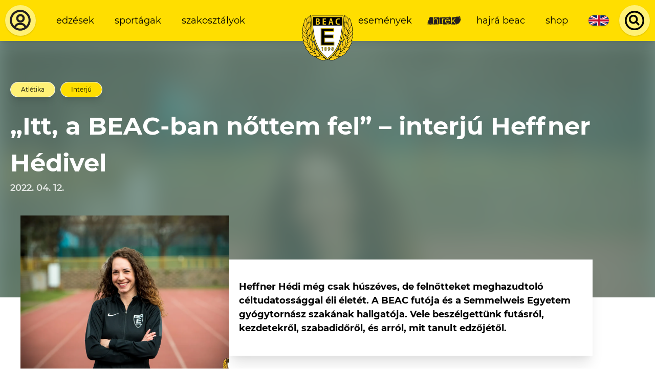

--- FILE ---
content_type: text/html; charset=UTF-8
request_url: https://www.beac.hu/hirek/itt-a-beac-ban-nottem-fel-interju-heffner-hedivel
body_size: 124229
content:








    <!DOCTYPE html>

    <html lang="hu-HU" class="">
        <head>
    <link rel="preload" href="/dist/fonts/Montserrat-Regular.woff2" as="font" type="font/woff2" crossorigin>
    <link rel="preload" href="/dist/fonts/Montserrat-Italic.woff2" as="font" type="font/woff2" crossorigin>
    <link rel="preload" href="/dist/fonts/Montserrat-SemiBold.woff2" as="font" type="font/woff2" crossorigin>
    <link rel="preload" href="/dist/fonts/Montserrat-SemiBoldItalic.woff2" as="font" type="font/woff2" crossorigin>
    <link rel="preload" href="/dist/fonts/Montserrat-Bold.woff2" as="font" type="font/woff2" crossorigin>
    <link rel="preload" href="/dist/fonts/Montserrat-BoldItalic.woff2" as="font" type="font/woff2" crossorigin>

    <meta charset="utf-8">
    <meta http-equiv="X-UA-Compatible" content="IE=edge">
    <meta name="viewport" content="width=device-width, initial-scale=1.0">

    <script>
      var appId = 'beachu_craft';
    </script>

    <link href="https://www.beac.hu/dist/css/styles.54eb4214c70fc3aff709.css" rel="stylesheet">
    <script type="module" src="https://www.beac.hu/dist/js/app.ad48e1f5482c615e212e.js"></script>
<script src="https://www.beac.hu/dist/js/app-legacy.a0a150e3f24180b72f7f.js" nomodule></script>

    <script>
  window.csrfToken = '2taRUAQ_-duXxny-ZLBW_VY9L7MPCB2LuTkL7Hl1TyBmmuDX6jRZd4C5yAdvCYm5-pEwxhCDNJkVcWDrWlorvvxsPYcmMwRuP6uiv6RyIQI=';
  document.addEventListener('DOMContentLoaded', function(){
    let tokenHolder = document.querySelectorAll('[name="CRAFT_CSRF_TOKEN"]');
    if (tokenHolder) {
      for (var i = tokenHolder.length - 1; i >= 0; i--) {
        tokenHolder[i].value = '2taRUAQ_-duXxny-ZLBW_VY9L7MPCB2LuTkL7Hl1TyBmmuDX6jRZd4C5yAdvCYm5-pEwxhCDNJkVcWDrWlorvvxsPYcmMwRuP6uiv6RyIQI=';
      }
    }
  });
</script>
<title>„Itt, a BEAC-ban nőttem fel” – interjú Heffner Hédivel | Budapesti Egyetemi Atlétikai Club</title>
<script>window.dataLayer = window.dataLayer || [];
function gtag(){dataLayer.push(arguments)};
gtag('js', new Date());
gtag('config', 'UA-76956447-3', {'send_page_view': true,'anonymize_ip': true,'link_attribution': true,'allow_display_features': true});
</script>
<script>!function(f,b,e,v,n,t,s){if(f.fbq)return;n=f.fbq=function(){n.callMethod?
n.callMethod.apply(n,arguments):n.queue.push(arguments)};if(!f._fbq)f._fbq=n;
n.push=n;n.loaded=!0;n.version='2.0';n.queue=[];t=b.createElement(e);t.async=!0;
t.src=v;s=b.getElementsByTagName(e)[0];s.parentNode.insertBefore(t,s)}(window,
document,'script','https://connect.facebook.net/en_US/fbevents.js');
fbq('init', '316562642596802');
fbq('track', 'PageView');
</script><meta name="generator" content="SEOmatic">
<meta name="keywords" content="hogy, lehet, nagyon, valaki, nincs, lehetséges, ellenére, voltam, akkor, neki, mivel, még, ezzel, tisztázom, érdekes">
<meta name="description" content="Heffner Hédi még csak húszéves, de felnőtteket meghazudtoló céltudatossággal éli életét. A BEAC futója és a Semmelweis Egyetem gyógytornász szakának hallgatója. Vele beszélgettünk futásról, kezdetekről, szabadidőről, és arról, mit tanult edzőjétől.">
<meta name="referrer" content="no-referrer-when-downgrade">
<meta name="robots" content="all">
<meta content="hu_HU" property="og:locale">
<meta content="Budapesti Egyetemi Atlétikai Club" property="og:site_name">
<meta content="website" property="og:type">
<meta content="https://www.beac.hu/hirek/itt-a-beac-ban-nottem-fel-interju-heffner-hedivel" property="og:url">
<meta content="„Itt, a BEAC-ban nőttem fel” – interjú Heffner Hédivel" property="og:title">
<meta content="Heffner Hédi még csak húszéves, de felnőtteket meghazudtoló céltudatossággal éli életét. A BEAC futója és a Semmelweis Egyetem gyógytornász szakának hallgatója. Vele beszélgettünk futásról, kezdetekről, szabadidőről, és arról, mit tanult edzőjétől." property="og:description">
<meta content="https://clientcdn.fra1.cdn.digitaloceanspaces.com/beac.hu/images/_1200x630_crop_center-center_82_none/CP1_6822.jpg?mtime=1649762334" property="og:image">
<meta content="1200" property="og:image:width">
<meta content="630" property="og:image:height">
<meta content="Csatlakozz a BEAC edzéseihez, válassz több mint 40 sportág közül! BEAC - Az ELTE sportegyesülete 1898 óta." property="og:image:alt">
<meta content="https://www.instagram.com/beac1898" property="og:see_also">
<meta content="https://www.youtube.com/user/eltesport" property="og:see_also">
<meta content="https://hu.wikipedia.org/wiki/Budapesti_EAC" property="og:see_also">
<meta content="https://www.facebook.com/elte.beac" property="og:see_also">
<meta name="twitter:card" content="summary_large_image">
<meta name="twitter:creator" content="@">
<meta name="twitter:title" content="„Itt, a BEAC-ban nőttem fel” – interjú Heffner Hédivel">
<meta name="twitter:description" content="Heffner Hédi még csak húszéves, de felnőtteket meghazudtoló céltudatossággal éli életét. A BEAC futója és a Semmelweis Egyetem gyógytornász szakának hallgatója. Vele beszélgettünk futásról, kezdetekről, szabadidőről, és arról, mit tanult edzőjétől.">
<meta name="twitter:image" content="https://clientcdn.fra1.cdn.digitaloceanspaces.com/beac.hu/images/_800x418_crop_center-center_82_none/CP1_6822.jpg?mtime=1649762334">
<meta name="twitter:image:width" content="800">
<meta name="twitter:image:height" content="418">
<meta name="twitter:image:alt" content="Csatlakozz a BEAC edzéseihez, válassz több mint 40 sportág közül! BEAC - Az ELTE sportegyesülete 1898 óta.">
<link href="https://www.beac.hu/hirek/itt-a-beac-ban-nottem-fel-interju-heffner-hedivel" rel="canonical">
<link href="https://www.beac.hu/" rel="home">
<link type="text/plain" href="https://www.beac.hu/humans.txt" rel="author"></head>

            <body class=""><script async src="https://www.googletagmanager.com/gtag/js?id=UA-76956447-3"></script>

<noscript><img height="1" width="1" style="display:none"
src="https://www.facebook.com/tr?id=316562642596802&ev=PageView&noscript=1" /></noscript>

        
        <main id="app" class="flex flex-col justify-between min-h-screen ">
                            <header class="flex items-center justify-between bg-yellow-500 text-black shadow-lg z-30 text-xs xl:text-sm">
    <div class="w-auto p-2 order-1">
                    <a href="https://www.beac.hu/dashboard" class="bg-yellow-300 block flex items-center justify-center rounded-full shadow flex-none">
                <svg class="w-8 lg:w-10 xl:w-12 h-8 lg:h-10 xl:h-12 p-1" width="43" height="43" viewBox="0 0 43 43" fill="none" xmlns="http://www.w3.org/2000/svg">
<path d="M21.082 3.58325C11.5953 3.58325 3.58203 11.5965 3.58203 21.0833C3.58203 26.664 6.36803 31.7198 10.582 34.9503V35.0833H10.7605C13.6795 37.262 17.2548 38.5833 21.082 38.5833C24.9093 38.5833 28.4845 37.262 31.4035 35.0833H31.582V34.9503C35.796 31.7198 38.582 26.6658 38.582 21.0833C38.582 11.5965 30.5688 3.58325 21.082 3.58325ZM14.2115 33.2055C14.4694 32.0389 15.1172 30.9951 16.0481 30.2462C16.979 29.4973 18.1373 29.0881 19.332 29.086H22.832C24.0267 29.0884 25.1848 29.4978 26.1157 30.2466C27.0465 30.9955 27.6943 32.0391 27.9525 33.2055C25.9085 34.3903 23.56 35.0833 21.082 35.0833C18.604 35.0833 16.2555 34.3903 14.2115 33.2055ZM30.8995 30.955C30.232 29.3658 29.1106 28.0087 27.6756 27.0537C26.2406 26.0987 24.5558 25.5882 22.832 25.586H19.332C17.6083 25.5882 15.9235 26.0987 14.4885 27.0537C13.0535 28.0087 11.9321 29.3658 11.2645 30.955C8.69728 28.4018 7.08203 24.8913 7.08203 21.0833C7.08203 13.4935 13.4923 7.08325 21.082 7.08325C28.6718 7.08325 35.082 13.4935 35.082 21.0833C35.082 24.8913 33.4668 28.4018 30.8995 30.955Z" fill="#231F20"/>
<path d="M21.4987 10.75C17.4137 10.75 14.332 13.8317 14.332 17.9167C14.332 22.0017 17.4137 25.0833 21.4987 25.0833C25.5837 25.0833 28.6654 22.0017 28.6654 17.9167C28.6654 13.8317 25.5837 10.75 21.4987 10.75ZM21.4987 21.5C19.3881 21.5 17.9154 20.0272 17.9154 17.9167C17.9154 15.8061 19.3881 14.3333 21.4987 14.3333C23.6093 14.3333 25.082 15.8061 25.082 17.9167C25.082 20.0272 23.6093 21.5 21.4987 21.5Z" fill="#231F20"/>
</svg>

            </a>
            </div>

    <div class="w-full hidden md:flex flex-1 items-center order-2">
        <div class="md:w-full p-2">
                            <ul  class="flex items-center justify-between lg:justify-start w-full lowercase"><li ><a  class="block mx-1 lg:mx-2 px-1 lg:px-2 py-2 brush" href="https://www.beac.hu/sportolni-szeretnek">Edzések</a></li><li ><a  class="block mx-1 lg:mx-2 px-1 lg:px-2 py-2 brush" href="https://www.beac.hu/sportagak">Sportágak</a></li><li ><a  class="block mx-1 lg:mx-2 px-1 lg:px-2 py-2 brush" href="https://www.beac.hu/szakosztalyok">Szakosztályok</a></li></ul>
                    </div>
    </div>

            <a href="https://www.beac.hu/" class="w-12 lg:w-16 xl:w-20 flex flex-none justify-center text-center p-2 self-stretch order-3 md:-mr-12">
            <svg class="mx-auto absolute top-0 mt-4 xl:mt-6 w-12 lg:w-16 xl:w-20 h-auto" width="118" height="104" viewBox="0 0 118 104" fill="none" xmlns="http://www.w3.org/2000/svg" xmlns:xlink="http://www.w3.org/1999/xlink">
<rect width="118" height="104" fill="url(#pattern0)"/>
<defs>
<pattern id="pattern0" patternContentUnits="objectBoundingBox" width="1" height="1">
<use xlink:href="#image0" transform="translate(0 -0.0042735) scale(0.00555556 0.00630342)"/>
</pattern>
<image id="image0" width="180" height="160" xlink:href="[data-uri]"/>
</defs>
</svg>

        </a>
    
    <div class="w-full hidden md:flex flex-1 items-center order-4">
        <div class="md:w-full p-2">
                            <ul  class="flex items-center justify-between lg:justify-end w-full lowercase"><li ><a  class="block mx-1 lg:mx-2 px-1 lg:px-2 py-2 brush" href="https://www.beac.hu/esemenyek">Események</a></li><li ><a  class="block mx-1 lg:mx-2 px-1 lg:px-2 py-2 brush is-active" href="https://www.beac.hu/hirek">Hírek</a></li><li ><a  class="block mx-1 lg:mx-2 px-1 lg:px-2 py-2 brush" href="https://www.beac.hu/hajra-beac">Hajrá BEAC</a></li><li ><a  class="block mx-1 lg:mx-2 px-1 lg:px-2 py-2 brush" href="https://www.beac.hu/shop">Shop</a></li></ul>
                    </div>
    </div>

    <div class="hidden md:flex px-1 lg:px-2 py-2 lowercase order-5">
                
                                        
                                                                
                                                
                            
                            
                <a href="https://www.beac.hu/hirek/itt-a-beac-ban-nottem-fel-interju-heffner-hedivel" class="flex w-8 h-4 bg-green-500 rounded-lg overflow-hidden shadow text-xs text-white relative">
                                            

    <picture class="absolute inset-0 object-cover">
                    <svg class="max-w-full max-h-full" width="1200" height="600" xmlns="http://www.w3.org/2000/svg" viewBox="0 0 60 30">
  <clipPath id="nprtdcxzgx-s">
    <path d="M0,0 v30 h60 v-30 z"></path>
  </clipPath>
  <clipPath id="nprtdcxzgx-t">
    <path d="M30,15 h30 v15 z v15 h-30 z h-30 v-15 z v-15 h30 z"></path>
  </clipPath>
  <g clip-path="url(#nprtdcxzgx-s)">
    <path d="M0,0 v30 h60 v-30 z" fill="#012169"></path>
    <path d="M0,0 L60,30 M60,0 L0,30" stroke="#fff" stroke-width="6"></path>
    <path d="M0,0 L60,30 M60,0 L0,30" clip-path="url(#nprtdcxzgx-t)" stroke="#C8102E" stroke-width="4"></path>
    <path d="M30,0 v30 M0,15 h60" stroke="#fff" stroke-width="10"></path>
    <path d="M30,0 v30 M0,15 h60" stroke="#C8102E" stroke-width="6"></path>
  </g>
</svg>

            </picture>
                                    </a>
                            </div>

    <div class="w-auto p-2 order-6 hidden md:flex">
                    <Search
    props-translations="{&quot;placeHolder&quot;:&quot;Keres\u00e9s...&quot;,&quot;startTyping&quot;:&quot;G\u00e9pelj a keres\u00e9shez.&quot;,&quot;loading&quot;:&quot;Bet\u00f6lt\u00e9s...&quot;,&quot;termNotLongEnough&quot;:&quot;A keres\u00e9si kifejez\u00e9s t\u00fal r\u00f6vid.&quot;,&quot;noResults&quot;:&quot;Nincs tal\u00e1lat.&quot;,&quot;news&quot;:&quot;H\u00edrek&quot;,&quot;galleries&quot;:&quot;Gal\u00e9ri\u00e1k&quot;,&quot;pages&quot;:&quot;Oldalak&quot;,&quot;venues&quot;:&quot;Helysz\u00ednek&quot;,&quot;moreResults&quot;:&quot;Tov\u00e1bbi tal\u00e1latok...&quot;}"
    props-endpoint="https://www.beac.hu/api/gql"
    props-search-url="https://www.beac.hu/search"
></Search>
            </div>

    <div class="order-last md:hidden p-2">
        <Hamburger
            class="rounded-full shadow bg-yellow-300 focus:bg-yellow-200"
            props-target="#app"
            props-class="menu-open"
        ></Hamburger>
    </div>
</header>

<div id="mobile-menu-wrapper" class="fixed inset-0 transform transition ease-in-out duration-300 lg:hidden">
    <div class="menu-background absolute inset-0 bg-yellow-500"></div>

    <div class="relative flex flex-wrap items-center justify-center py-16 text-center">
                    <ul  class="flex flex-wrap items-center justify-between w-full lowercase"><li  class="w-full"><a  class="block mx-1 lg:mx-2 px-1 lg:px-2 py-2 brush" href="https://www.beac.hu/sportolni-szeretnek">Edzések</a></li><li  class="w-full"><a  class="block mx-1 lg:mx-2 px-1 lg:px-2 py-2 brush" href="https://www.beac.hu/sportagak">Sportágak</a></li><li  class="w-full"><a  class="block mx-1 lg:mx-2 px-1 lg:px-2 py-2 brush" href="https://www.beac.hu/szakosztalyok">Szakosztályok</a></li></ul>

            <ul  class="flex flex-wrap items-center justify-between w-full lowercase"><li  class="w-full"><a  class="block mx-1 lg:mx-2 px-1 lg:px-2 py-2 brush" href="https://www.beac.hu/esemenyek">Események</a></li><li  class="w-full"><a  class="block mx-1 lg:mx-2 px-1 lg:px-2 py-2 brush is-active" href="https://www.beac.hu/hirek">Hírek</a></li><li  class="w-full"><a  class="block mx-1 lg:mx-2 px-1 lg:px-2 py-2 brush" href="https://www.beac.hu/hajra-beac">Hajrá BEAC</a></li><li  class="w-full"><a  class="block mx-1 lg:mx-2 px-1 lg:px-2 py-2 brush" href="https://www.beac.hu/shop">Shop</a></li></ul>
        
        <div class="w-full my-4 flex items-center justify-center">
                    
                                        
                                                                
                                                
                            
                            
                <a href="https://www.beac.hu/hirek/itt-a-beac-ban-nottem-fel-interju-heffner-hedivel" class="flex w-8 h-4 bg-green-500 rounded-lg overflow-hidden shadow text-xs text-white relative">
                                            

    <picture class="absolute inset-0 object-cover">
                    <svg class="max-w-full max-h-full" width="1200" height="600" xmlns="http://www.w3.org/2000/svg" viewBox="0 0 60 30">
  <clipPath id="nprtdcxzgx-s">
    <path d="M0,0 v30 h60 v-30 z"></path>
  </clipPath>
  <clipPath id="nprtdcxzgx-t">
    <path d="M30,15 h30 v15 z v15 h-30 z h-30 v-15 z v-15 h30 z"></path>
  </clipPath>
  <g clip-path="url(#nprtdcxzgx-s)">
    <path d="M0,0 v30 h60 v-30 z" fill="#012169"></path>
    <path d="M0,0 L60,30 M60,0 L0,30" stroke="#fff" stroke-width="6"></path>
    <path d="M0,0 L60,30 M60,0 L0,30" clip-path="url(#nprtdcxzgx-t)" stroke="#C8102E" stroke-width="4"></path>
    <path d="M30,0 v30 M0,15 h60" stroke="#fff" stroke-width="10"></path>
    <path d="M30,0 v30 M0,15 h60" stroke="#C8102E" stroke-width="6"></path>
  </g>
</svg>

            </picture>
                                    </a>
                        
            <div class="flex flex-none md:hidden ml-8">
                                    <Search
    props-translations="{&quot;placeHolder&quot;:&quot;Keres\u00e9s...&quot;,&quot;startTyping&quot;:&quot;G\u00e9pelj a keres\u00e9shez.&quot;,&quot;loading&quot;:&quot;Bet\u00f6lt\u00e9s...&quot;,&quot;termNotLongEnough&quot;:&quot;A keres\u00e9si kifejez\u00e9s t\u00fal r\u00f6vid.&quot;,&quot;noResults&quot;:&quot;Nincs tal\u00e1lat.&quot;,&quot;news&quot;:&quot;H\u00edrek&quot;,&quot;galleries&quot;:&quot;Gal\u00e9ri\u00e1k&quot;,&quot;pages&quot;:&quot;Oldalak&quot;,&quot;venues&quot;:&quot;Helysz\u00ednek&quot;,&quot;moreResults&quot;:&quot;Tov\u00e1bbi tal\u00e1latok...&quot;}"
    props-endpoint="https://www.beac.hu/api/gql"
    props-search-url="https://www.beac.hu/search"
></Search>
                            </div>
        </div>
    </div>
</div>
            
            <section id="content" class="relative">
                
                        <header class="bg-green-300 pt-16 pb-40 overflow-hidden relative">
                                    

    <picture class="absolute inset-0">
                    
            <source type="image/webp" data-srcset="/imager/images/232072/CP1_6822_bea6b923acc49badab3ba4c551fc0138.webp 16w, /imager/images/232072/CP1_6822_1177368db7d5f3d843f10bf11e2d1aee.webp 512w, /imager/images/232072/CP1_6822_e4cd1e170f0f8eec77da37410b918cc3.webp 1024w, /imager/images/232072/CP1_6822_423a318bff2aecb8d343d0f834a4c29f.webp 1536w, /imager/images/232072/CP1_6822_a6a73cea4e6164be99cba4718f99f9bd.webp 1619w, /imager/images/232072/CP1_6822_f6ddf56374de090760803eabd0eb31bf.webp 2048w">

            
            <source type="image/jpeg" data-srcset="/imager/images/232072/CP1_6822_bea6b923acc49badab3ba4c551fc0138.jpg 16w, /imager/images/232072/CP1_6822_1177368db7d5f3d843f10bf11e2d1aee.jpg 512w, /imager/images/232072/CP1_6822_e4cd1e170f0f8eec77da37410b918cc3.jpg 1024w, /imager/images/232072/CP1_6822_423a318bff2aecb8d343d0f834a4c29f.jpg 1536w, /imager/images/232072/CP1_6822_a6a73cea4e6164be99cba4718f99f9bd.jpg 1619w, /imager/images/232072/CP1_6822_f6ddf56374de090760803eabd0eb31bf.jpg 2048w">

            <img class="lazyload filter-blur" src="/imager/images/232072/CP1_6822_bea6b923acc49badab3ba4c551fc0138.jpg" width="2048" height="1367" alt="CP1 6822" data-src="/imager/images/232072/CP1_6822_bea6b923acc49badab3ba4c551fc0138.jpg" data-srcset="            /imager/images/232072/CP1_6822_bea6b923acc49badab3ba4c551fc0138.webp 16w, /imager/images/232072/CP1_6822_1177368db7d5f3d843f10bf11e2d1aee.webp 512w, /imager/images/232072/CP1_6822_e4cd1e170f0f8eec77da37410b918cc3.webp 1024w, /imager/images/232072/CP1_6822_423a318bff2aecb8d343d0f834a4c29f.webp 1536w, /imager/images/232072/CP1_6822_a6a73cea4e6164be99cba4718f99f9bd.webp 1619w, /imager/images/232072/CP1_6822_f6ddf56374de090760803eabd0eb31bf.webp 2048w,             /imager/images/232072/CP1_6822_bea6b923acc49badab3ba4c551fc0138.jpg 16w, /imager/images/232072/CP1_6822_1177368db7d5f3d843f10bf11e2d1aee.jpg 512w, /imager/images/232072/CP1_6822_e4cd1e170f0f8eec77da37410b918cc3.jpg 1024w, /imager/images/232072/CP1_6822_423a318bff2aecb8d343d0f834a4c29f.jpg 1536w, /imager/images/232072/CP1_6822_a6a73cea4e6164be99cba4718f99f9bd.jpg 1619w, /imager/images/232072/CP1_6822_f6ddf56374de090760803eabd0eb31bf.jpg 2048w    ">
            </picture>

                <div class="absolute inset-0 bg-green-500 opacity-80"></div>
                    
        
<div class=" container mx-auto  flex flex-wrap justify-between px-4">
                    <div class="w-full flex flex-wrap items-center relative text-white mb-16 md:mb-0">
                                            <div class="w-full flex mb-4 relative">
                            
    <div class="flex flex-row-reverse items-center tags-list is-yellow">
                    
    <a href="https://www.beac.hu/tag/interju" class="px-4 py-1 rounded-full border text-center text-2xs shadow-lg mr-2 text-black news-snippet-tag">
        Interjú
    </a>
                    
    <a href="https://www.beac.hu/sport/atletika" class="px-4 py-1 rounded-full border text-center text-2xs shadow-lg mr-2 text-black news-snippet-tag">
        Atlétika
    </a>
            </div>
                        </div>
                    
                                            <h2 class="h1 text-xl lg:text-3xl relative  text-white  w-full text-center md:text-left">
                            „Itt, a BEAC-ban nőttem fel” – interjú Heffner Hédivel
                        </h2>
                                    </div>

                <div class="relative  text-white ">
                    
                                            <div class="text-sm font-semibold  opacity-80 ">
                            2022. 04. 12.
                        </div>
                                    </div>
            </div>
    </header>

    <section class="px-4 relative -mt-32">
        
<div class=" container mx-auto  md:flex items-center lg:pl-4">
                                        

    <picture class="w-full lg:w-4/12 lg:h-64">
                    
            <source type="image/webp" data-srcset="/imager/images/232072/CP1_6822_bea6b923acc49badab3ba4c551fc0138.webp 16w, /imager/images/232072/CP1_6822_1177368db7d5f3d843f10bf11e2d1aee.webp 512w, /imager/images/232072/CP1_6822_e4cd1e170f0f8eec77da37410b918cc3.webp 1024w, /imager/images/232072/CP1_6822_423a318bff2aecb8d343d0f834a4c29f.webp 1536w, /imager/images/232072/CP1_6822_a6a73cea4e6164be99cba4718f99f9bd.webp 1619w, /imager/images/232072/CP1_6822_f6ddf56374de090760803eabd0eb31bf.webp 2048w">

            
            <source type="image/jpeg" data-srcset="/imager/images/232072/CP1_6822_bea6b923acc49badab3ba4c551fc0138.jpg 16w, /imager/images/232072/CP1_6822_1177368db7d5f3d843f10bf11e2d1aee.jpg 512w, /imager/images/232072/CP1_6822_e4cd1e170f0f8eec77da37410b918cc3.jpg 1024w, /imager/images/232072/CP1_6822_423a318bff2aecb8d343d0f834a4c29f.jpg 1536w, /imager/images/232072/CP1_6822_a6a73cea4e6164be99cba4718f99f9bd.jpg 1619w, /imager/images/232072/CP1_6822_f6ddf56374de090760803eabd0eb31bf.jpg 2048w">

            <img class="lazyload h-full w-full object-cover" src="/imager/images/232072/CP1_6822_bea6b923acc49badab3ba4c551fc0138.jpg" width="2048" height="1367" alt="CP1 6822" data-src="/imager/images/232072/CP1_6822_bea6b923acc49badab3ba4c551fc0138.jpg" data-srcset="            /imager/images/232072/CP1_6822_bea6b923acc49badab3ba4c551fc0138.webp 16w, /imager/images/232072/CP1_6822_1177368db7d5f3d843f10bf11e2d1aee.webp 512w, /imager/images/232072/CP1_6822_e4cd1e170f0f8eec77da37410b918cc3.webp 1024w, /imager/images/232072/CP1_6822_423a318bff2aecb8d343d0f834a4c29f.webp 1536w, /imager/images/232072/CP1_6822_a6a73cea4e6164be99cba4718f99f9bd.webp 1619w, /imager/images/232072/CP1_6822_f6ddf56374de090760803eabd0eb31bf.webp 2048w,             /imager/images/232072/CP1_6822_bea6b923acc49badab3ba4c551fc0138.jpg 16w, /imager/images/232072/CP1_6822_1177368db7d5f3d843f10bf11e2d1aee.jpg 512w, /imager/images/232072/CP1_6822_e4cd1e170f0f8eec77da37410b918cc3.jpg 1024w, /imager/images/232072/CP1_6822_423a318bff2aecb8d343d0f834a4c29f.jpg 1536w, /imager/images/232072/CP1_6822_a6a73cea4e6164be99cba4718f99f9bd.jpg 1619w, /imager/images/232072/CP1_6822_f6ddf56374de090760803eabd0eb31bf.jpg 2048w    ">
            </picture>
                
                <div class="flex flex-wrap w-full lg:w-7/12 md:mt-12 mb-4 bg-white shadow-xl px-4 py-8 ">
                                <div class="font-bold">
            <p><strong>Heffner Hédi még csak húszéves, de felnőtteket meghazudtoló céltudatossággal éli életét. A BEAC futója és a Semmelweis Egyetem gyógytornász szakának hallgatója. Vele beszélgettünk futásról, kezdetekről, szabadidőről, és arról, mit tanult edzőjétől.</strong></p>
        </div>
    
                </div>
            </div>
    </section>

    <section>
        
<div class=" container mx-auto  lg:flex lg:pl-4">
                    <div class="w-full lg:w-7/12 lg:order-2 lg:-mt-4">
                            
                                            
    
<div class=" container mx-auto  content my-6 px-4 text-sm">
                                <p><strong> Még csak húszéves vagy, de már számos szép sikert értél el: az idei Fedettpályás Atlétikai Magyar Bajnokság 800 méteres számában második lettél, míg a tallinni U23-as Európa-bajnokságon, szintén 800 méteren, futam hatodik (összesítésben 15.) hellyel és egyéni csúccsal zártál. De kezdjük az elején: hogyan kerültél közel a futáshoz? </strong></p>
<p>Gyerekkoromtól kezdve sportolok: négyévesen már úsztam, a családommal pedig sífutni jártunk. Ennek köszönhetően lett egy elég jó alap-állóképességem. A futással való kapcsolatom egy iskolai futóversenyen kezdődött. Második osztályos koromban, a Budaörsi Városi Sportnapon rendeztek egy váltóversenyt, a felsős váltóból azonban egy ember kiesett, ekkor mondta a testnevelés tanár, hogy fussak. A váltó első embereként futottam. Úgy álltam ott, hogy fele akkora voltam, mint a többiek. Most egy ilyen helyzettől megijednék, de akkor nem érdekelt, futottam, ahogy tudtam. És olyan nagy előnyt szereztem, hogy végül nyertünk. Az első edzőm ezen a versenyen vett észre, odajött, és csak annyit mondott, másnap találkozunk a pályán. Így kezdődött az atlétika karrierem.</p>
<p><strong>A futással kapcsolatban kialakult egy kettősség: vannak, akik céltalanságot, unalmat látnak benne, míg mások kifejezetten szeretik az egyedüllétet, azt, hogy maguk lehetnek, futhatnak.</strong></p>
<p>Pont azt szeretem benne, hogy nincs semmi, csak én. Egyedül vagyok, rajtam múlik minden. A versenyeken ugyanez a helyzet: nem az egész csapaton múlik hogyan alakul az eredmény, csakis rajtam. Ha valami nem úgy sikerült, ahogy szerettem volna, akkor könnyebb magammal és az edzőmmel elrendezni. Míg ez a kérdés a csapatsportoknál sokkal összetettebb. Ennek ellenére nagyon szeretek váltóban versenyezni. Kifejezetten élvezem, amikor mondjuk az Országos Bajnokság záró számaként váltót futhatok.</p>
                    </div>
            	                                        

<div class=" container mx-auto  my-12 px-4 relative">
                        
                            
                

    <picture class="">
                    
            <source type="image/webp" data-srcset="/imager/images/723197/CP1_6738_bea6b923acc49badab3ba4c551fc0138.webp 16w, /imager/images/723197/CP1_6738_1177368db7d5f3d843f10bf11e2d1aee.webp 512w, /imager/images/723197/CP1_6738_e4cd1e170f0f8eec77da37410b918cc3.webp 1024w, /imager/images/723197/CP1_6738_423a318bff2aecb8d343d0f834a4c29f.webp 1536w, /imager/images/723197/CP1_6738_a6a73cea4e6164be99cba4718f99f9bd.webp 1619w, /imager/images/723197/CP1_6738_f6ddf56374de090760803eabd0eb31bf.webp 2048w">

            
            <source type="image/jpeg" data-srcset="/imager/images/723197/CP1_6738_bea6b923acc49badab3ba4c551fc0138.JPG 16w, /imager/images/723197/CP1_6738_1177368db7d5f3d843f10bf11e2d1aee.JPG 512w, /imager/images/723197/CP1_6738_e4cd1e170f0f8eec77da37410b918cc3.JPG 1024w, /imager/images/723197/CP1_6738_423a318bff2aecb8d343d0f834a4c29f.JPG 1536w, /imager/images/723197/CP1_6738_a6a73cea4e6164be99cba4718f99f9bd.JPG 1619w, /imager/images/723197/CP1_6738_f6ddf56374de090760803eabd0eb31bf.JPG 2048w">

            <img class="lazyload " src="/imager/images/723197/CP1_6738_bea6b923acc49badab3ba4c551fc0138.JPG" width="2048" height="1367" alt="CP1 6738" data-src="/imager/images/723197/CP1_6738_bea6b923acc49badab3ba4c551fc0138.JPG" data-srcset="            /imager/images/723197/CP1_6738_bea6b923acc49badab3ba4c551fc0138.webp 16w, /imager/images/723197/CP1_6738_1177368db7d5f3d843f10bf11e2d1aee.webp 512w, /imager/images/723197/CP1_6738_e4cd1e170f0f8eec77da37410b918cc3.webp 1024w, /imager/images/723197/CP1_6738_423a318bff2aecb8d343d0f834a4c29f.webp 1536w, /imager/images/723197/CP1_6738_a6a73cea4e6164be99cba4718f99f9bd.webp 1619w, /imager/images/723197/CP1_6738_f6ddf56374de090760803eabd0eb31bf.webp 2048w,             /imager/images/723197/CP1_6738_bea6b923acc49badab3ba4c551fc0138.JPG 16w, /imager/images/723197/CP1_6738_1177368db7d5f3d843f10bf11e2d1aee.JPG 512w, /imager/images/723197/CP1_6738_e4cd1e170f0f8eec77da37410b918cc3.JPG 1024w, /imager/images/723197/CP1_6738_423a318bff2aecb8d343d0f834a4c29f.JPG 1536w, /imager/images/723197/CP1_6738_a6a73cea4e6164be99cba4718f99f9bd.JPG 1619w, /imager/images/723197/CP1_6738_f6ddf56374de090760803eabd0eb31bf.JPG 2048w    ">
            </picture>

                                        </div>
                                                        
    
<div class=" container mx-auto  content my-6 px-4 text-sm">
                                <p><strong>Introvertált típus vagy?</strong></p>
<p>Szeretem egyedül, magam megoldani a problémákat, de nem félek segítséget kérni.</p>
<p><strong>Fordítsuk meg a nézőpontot. Egy fiatal, sportolni vágyó gyereknek, miért ajánlanád a futást?</strong></p>
<p>Nem a futást, az atlétikát ajánlanám. Egyszerűen azért, mert lehet, hogy a futást unalmasnak találná, és akkor magát az atlétikát is. Miközben ez nem így van. Az atlétika izgalmas és sokszínű. Elsősorban azt javasolnám neki, hogy atletizáljon, próbálja ki magát több területen, és majd meglátja, mi tetszik neki a legjobban.</p>
<p><strong>Sok területen kipróbáltad magad?</strong></p>
<p>Az első néhány évben még elég játékos volt minden, 11-12 éves korom körül kerültem közelebb a futáshoz, de akkor is volt más mellette: távolugrás, gátfutás.</p>
                    </div>
            	                                        

<div class=" container mx-auto  my-12 px-4 relative">
                        
                            
                

    <picture class="">
                    
            <source type="image/webp" data-srcset="/imager/images/723224/CP1_6902_bea6b923acc49badab3ba4c551fc0138.webp 16w, /imager/images/723224/CP1_6902_1177368db7d5f3d843f10bf11e2d1aee.webp 512w, /imager/images/723224/CP1_6902_e4cd1e170f0f8eec77da37410b918cc3.webp 1024w, /imager/images/723224/CP1_6902_423a318bff2aecb8d343d0f834a4c29f.webp 1536w, /imager/images/723224/CP1_6902_a6a73cea4e6164be99cba4718f99f9bd.webp 1619w, /imager/images/723224/CP1_6902_f6ddf56374de090760803eabd0eb31bf.webp 2048w">

            
            <source type="image/jpeg" data-srcset="/imager/images/723224/CP1_6902_bea6b923acc49badab3ba4c551fc0138.JPG 16w, /imager/images/723224/CP1_6902_1177368db7d5f3d843f10bf11e2d1aee.JPG 512w, /imager/images/723224/CP1_6902_e4cd1e170f0f8eec77da37410b918cc3.JPG 1024w, /imager/images/723224/CP1_6902_423a318bff2aecb8d343d0f834a4c29f.JPG 1536w, /imager/images/723224/CP1_6902_a6a73cea4e6164be99cba4718f99f9bd.JPG 1619w, /imager/images/723224/CP1_6902_f6ddf56374de090760803eabd0eb31bf.JPG 2048w">

            <img class="lazyload " src="/imager/images/723224/CP1_6902_bea6b923acc49badab3ba4c551fc0138.JPG" width="2048" height="1367" alt="CP1 6902" data-src="/imager/images/723224/CP1_6902_bea6b923acc49badab3ba4c551fc0138.JPG" data-srcset="            /imager/images/723224/CP1_6902_bea6b923acc49badab3ba4c551fc0138.webp 16w, /imager/images/723224/CP1_6902_1177368db7d5f3d843f10bf11e2d1aee.webp 512w, /imager/images/723224/CP1_6902_e4cd1e170f0f8eec77da37410b918cc3.webp 1024w, /imager/images/723224/CP1_6902_423a318bff2aecb8d343d0f834a4c29f.webp 1536w, /imager/images/723224/CP1_6902_a6a73cea4e6164be99cba4718f99f9bd.webp 1619w, /imager/images/723224/CP1_6902_f6ddf56374de090760803eabd0eb31bf.webp 2048w,             /imager/images/723224/CP1_6902_bea6b923acc49badab3ba4c551fc0138.JPG 16w, /imager/images/723224/CP1_6902_1177368db7d5f3d843f10bf11e2d1aee.JPG 512w, /imager/images/723224/CP1_6902_e4cd1e170f0f8eec77da37410b918cc3.JPG 1024w, /imager/images/723224/CP1_6902_423a318bff2aecb8d343d0f834a4c29f.JPG 1536w, /imager/images/723224/CP1_6902_a6a73cea4e6164be99cba4718f99f9bd.JPG 1619w, /imager/images/723224/CP1_6902_f6ddf56374de090760803eabd0eb31bf.JPG 2048w    ">
            </picture>

                                        </div>
                                                        
    
<div class=" container mx-auto  content my-6 px-4 text-sm">
                                <p><strong>Végül a futás lett a fő számod, azon belül is a 800 és 1500 méter.</strong></p>
<p>Amikor elkezdtem atletizálni, akkor még 2000-3000 méteren futottam, pályaatlétikában ezek voltak a leghosszabb távok. Tizennégy éves koromban kerültem a BEAC Atlétika szakosztályának vezetőedzőjéhez, Szabó Imréhez. Akkor abban maradtunk, hogy mivel még gyorsulnom kell, egyelőre maradjunk a rövidebb távoknál, így tértünk át a 800 és 1500 méterre. Mostanra nagyon megszerettem ezt a két távot, főleg a 800-at, ez a kedvencem, nem szeretnék váltani. Ezen a távon képzelem el a jövőmet.</p>
<p><strong>Mi alapján dől el, hogy valaki milyen távon fut?</strong></p>
<p>Függ attól, kinek milyen az állóképessége, a keringési rendszere, a gyorsasága. Van egy alapvető adottság, amit lehet fejleszteni, de csak egy bizonyos pontig. Mondjuk lehet, hogy valaki egyáltalán nem gyors, és soha nem tudna 400 méteren egy bizonyos tempónál gyorsabban futni, de ennek ellenére 800 méteren nagyon jó.</p>
                    </div>
            	                                        

<div class=" container mx-auto  my-12 px-4 relative">
                        
                            
                

    <picture class="">
                    
            <source type="image/webp" data-srcset="/imager/images/723440/2_ob10e_liga_versenyek_2019_ml_200_bea6b923acc49badab3ba4c551fc0138.webp 16w, /imager/images/723440/2_ob10e_liga_versenyek_2019_ml_200_1177368db7d5f3d843f10bf11e2d1aee.webp 512w, /imager/images/723440/2_ob10e_liga_versenyek_2019_ml_200_e4cd1e170f0f8eec77da37410b918cc3.webp 1024w, /imager/images/723440/2_ob10e_liga_versenyek_2019_ml_200_423a318bff2aecb8d343d0f834a4c29f.webp 1200w">

            
            <source type="image/jpeg" data-srcset="/imager/images/723440/2_ob10e_liga_versenyek_2019_ml_200_bea6b923acc49badab3ba4c551fc0138.jpg 16w, /imager/images/723440/2_ob10e_liga_versenyek_2019_ml_200_1177368db7d5f3d843f10bf11e2d1aee.jpg 512w, /imager/images/723440/2_ob10e_liga_versenyek_2019_ml_200_e4cd1e170f0f8eec77da37410b918cc3.jpg 1024w, /imager/images/723440/2_ob10e_liga_versenyek_2019_ml_200_423a318bff2aecb8d343d0f834a4c29f.jpg 1200w">

            <img class="lazyload " src="/imager/images/723440/2_ob10e_liga_versenyek_2019_ml_200_bea6b923acc49badab3ba4c551fc0138.jpg" width="1200" height="800" alt="2 ob10e liga versenyek 2019 ml 200" data-src="/imager/images/723440/2_ob10e_liga_versenyek_2019_ml_200_bea6b923acc49badab3ba4c551fc0138.jpg" data-srcset="            /imager/images/723440/2_ob10e_liga_versenyek_2019_ml_200_bea6b923acc49badab3ba4c551fc0138.webp 16w, /imager/images/723440/2_ob10e_liga_versenyek_2019_ml_200_1177368db7d5f3d843f10bf11e2d1aee.webp 512w, /imager/images/723440/2_ob10e_liga_versenyek_2019_ml_200_e4cd1e170f0f8eec77da37410b918cc3.webp 1024w, /imager/images/723440/2_ob10e_liga_versenyek_2019_ml_200_423a318bff2aecb8d343d0f834a4c29f.webp 1200w,             /imager/images/723440/2_ob10e_liga_versenyek_2019_ml_200_bea6b923acc49badab3ba4c551fc0138.jpg 16w, /imager/images/723440/2_ob10e_liga_versenyek_2019_ml_200_1177368db7d5f3d843f10bf11e2d1aee.jpg 512w, /imager/images/723440/2_ob10e_liga_versenyek_2019_ml_200_e4cd1e170f0f8eec77da37410b918cc3.jpg 1024w, /imager/images/723440/2_ob10e_liga_versenyek_2019_ml_200_423a318bff2aecb8d343d0f834a4c29f.jpg 1200w    ">
            </picture>

                                        </div>
                                                        
    
<div class=" container mx-auto  content my-6 px-4 text-sm">
                                <p><strong>Hogy készülsz egy 800-as és egy 1500-as versenyre?</strong></p>
<p>A felkészülés sokban hasonlít. Esetemben ez azért jó, mert mindkét távon versenyzek, illetve a csapat is úgy áll össze, hogy van, aki az egyik, van, aki másik távon fut. A felkészülés jelentős részét együtt végezzük, de a versenyekhez közeledve vannak eltérések, akinek a 800 méter a fő száma, az főleg gyorsaságra fókuszáló munkákat végez, míg a többiek kicsit hosszabb távokat futnak. Ami még érdekes, hogy egy sprinterhez képest kevesebb a technikai jellegű, a konditeremben történő edzés. Kizárólag saját testsúllyal erősítünk, ugyanis nem jó, ha felesleges izomzatot szedünk fel, mert akkor sokat kell cipelni.</p>
<p><strong>Ahogyan azt említetted, Budaörsön kezdtél futni, de tizennégy éves korodtól, immár nyolc éve a BEAC versenyzője vagy. Hogyan jött képbe a klub?</strong></p>
<p>Ötödikes koromtól a Deák Téri Evangélikus Gimnáziumba jártam, és nehéz volt megoldani az edzésre járást. Elkezdtünk keresgélni, és mivel sok jót hallottam a BEAC-os edzőkről, atlétákról, ide jöttem. Amikor a BEAC-hoz kerültem, még nem voltam 13 éves, viszont mivel ügyes voltam, rögtön Imre bácsihoz, és az idősebb korosztályhoz kerültem. Gimnázium vége fele járókkal, egyetemistákkal együtt edzettem. Ez az elején nagyon furcsa volt: ők felnőttek voltak, én meg nagyon gyerek. Ugyan máshol is sportoltam korábban, de azt elmondhatom, itt, a BEAC-ban nőttem fel.</p>
                    </div>
            	                                        

<div class=" container mx-auto  my-12 px-4 relative">
                        
                            
                

    <picture class="">
                    
            <source type="image/webp" data-srcset="/imager/images/723441/58669722_2147598265327972_9098212824378769408_n_bea6b923acc49badab3ba4c551fc0138.webp 16w, /imager/images/723441/58669722_2147598265327972_9098212824378769408_n_1177368db7d5f3d843f10bf11e2d1aee.webp 512w, /imager/images/723441/58669722_2147598265327972_9098212824378769408_n_e4cd1e170f0f8eec77da37410b918cc3.webp 960w">

            
            <source type="image/jpeg" data-srcset="/imager/images/723441/58669722_2147598265327972_9098212824378769408_n_bea6b923acc49badab3ba4c551fc0138.jpg 16w, /imager/images/723441/58669722_2147598265327972_9098212824378769408_n_1177368db7d5f3d843f10bf11e2d1aee.jpg 512w, /imager/images/723441/58669722_2147598265327972_9098212824378769408_n_e4cd1e170f0f8eec77da37410b918cc3.jpg 960w">

            <img class="lazyload " src="/imager/images/723441/58669722_2147598265327972_9098212824378769408_n_bea6b923acc49badab3ba4c551fc0138.jpg" width="960" height="640" alt="58669722 2147598265327972 9098212824378769408 n" data-src="/imager/images/723441/58669722_2147598265327972_9098212824378769408_n_bea6b923acc49badab3ba4c551fc0138.jpg" data-srcset="            /imager/images/723441/58669722_2147598265327972_9098212824378769408_n_bea6b923acc49badab3ba4c551fc0138.webp 16w, /imager/images/723441/58669722_2147598265327972_9098212824378769408_n_1177368db7d5f3d843f10bf11e2d1aee.webp 512w, /imager/images/723441/58669722_2147598265327972_9098212824378769408_n_e4cd1e170f0f8eec77da37410b918cc3.webp 960w,             /imager/images/723441/58669722_2147598265327972_9098212824378769408_n_bea6b923acc49badab3ba4c551fc0138.jpg 16w, /imager/images/723441/58669722_2147598265327972_9098212824378769408_n_1177368db7d5f3d843f10bf11e2d1aee.jpg 512w, /imager/images/723441/58669722_2147598265327972_9098212824378769408_n_e4cd1e170f0f8eec77da37410b918cc3.jpg 960w    ">
            </picture>

                                        </div>
                                                        
    
<div class=" container mx-auto  content my-6 px-4 text-sm">
                                <p><strong>Mit adott neked a BEAC?</strong></p>
<p>Nagyon szeretek ennél a klubnál lenni. Nagyon jó a társaság, Imre bácsi szemlélete nemcsak az atlétika, hanem az élet egyéb területein is követendő. Sokat tanulunk tőle az atlétikán túli világról. Az edzéseken és azon kívül is figyel ránk. Nem kizárólag a sportpályafutásunkat tartja szem előtt. Fontosnak tartja, hogy húszévesen ne csak a futással foglalkozzak, de az iskolában is teljesíteni tudjak. Az embert és a sportolót egyszerre látja bennünk.</p>
<p><strong>Azt mondtad, sokat tanultál tőle az atlétikán túli világról. Mire gondolsz?</strong></p>
<p>Azt, hogy ha valami fontos neki, akkor mindent megtesz érte. Ilyen számára BEAC, a sportolói. Ezt jó példának tekintem. Kitartó és nagy küzdő, ami az életben hasznos. </p>
<p><strong>Egy futó számára, aki váltani szeretne, miért ajánlanád a BEAC-ot?</strong></p>
<p>Mert ez a legjobb egyesület, ahová jöhet. A fentebb említett edzői hozzáállás, a társaság miatt. A színvonal magasabb más atlétika szakosztályokhoz képes. Ez szerintem amiatt van, hogy főleg egyetemisták járnak ide. Sokan vannak, akik vidékről jöttek fel, és korábban voltak más klubnál, de mindegyikük azt mondja, itt van a legértelmesebb társaság, a legjobb hangulat.</p>
                    </div>
            	                                        

<div class=" container mx-auto  my-12 px-4 relative">
                        
                            
                

    <picture class="">
                    
            <source type="image/webp" data-srcset="/imager/images/723442/273271632_5012477718803925_8569533916106387492_n_bea6b923acc49badab3ba4c551fc0138.webp 16w, /imager/images/723442/273271632_5012477718803925_8569533916106387492_n_1177368db7d5f3d843f10bf11e2d1aee.webp 512w, /imager/images/723442/273271632_5012477718803925_8569533916106387492_n_e4cd1e170f0f8eec77da37410b918cc3.webp 1024w, /imager/images/723442/273271632_5012477718803925_8569533916106387492_n_423a318bff2aecb8d343d0f834a4c29f.webp 1536w, /imager/images/723442/273271632_5012477718803925_8569533916106387492_n_a6a73cea4e6164be99cba4718f99f9bd.webp 1621w, /imager/images/723442/273271632_5012477718803925_8569533916106387492_n_f6ddf56374de090760803eabd0eb31bf.webp 2048w">

            
            <source type="image/jpeg" data-srcset="/imager/images/723442/273271632_5012477718803925_8569533916106387492_n_bea6b923acc49badab3ba4c551fc0138.jpg 16w, /imager/images/723442/273271632_5012477718803925_8569533916106387492_n_1177368db7d5f3d843f10bf11e2d1aee.jpg 512w, /imager/images/723442/273271632_5012477718803925_8569533916106387492_n_e4cd1e170f0f8eec77da37410b918cc3.jpg 1024w, /imager/images/723442/273271632_5012477718803925_8569533916106387492_n_423a318bff2aecb8d343d0f834a4c29f.jpg 1536w, /imager/images/723442/273271632_5012477718803925_8569533916106387492_n_a6a73cea4e6164be99cba4718f99f9bd.jpg 1621w, /imager/images/723442/273271632_5012477718803925_8569533916106387492_n_f6ddf56374de090760803eabd0eb31bf.jpg 2048w">

            <img class="lazyload " src="/imager/images/723442/273271632_5012477718803925_8569533916106387492_n_bea6b923acc49badab3ba4c551fc0138.jpg" width="2048" height="1365" alt="273271632 5012477718803925 8569533916106387492 n" data-src="/imager/images/723442/273271632_5012477718803925_8569533916106387492_n_bea6b923acc49badab3ba4c551fc0138.jpg" data-srcset="            /imager/images/723442/273271632_5012477718803925_8569533916106387492_n_bea6b923acc49badab3ba4c551fc0138.webp 16w, /imager/images/723442/273271632_5012477718803925_8569533916106387492_n_1177368db7d5f3d843f10bf11e2d1aee.webp 512w, /imager/images/723442/273271632_5012477718803925_8569533916106387492_n_e4cd1e170f0f8eec77da37410b918cc3.webp 1024w, /imager/images/723442/273271632_5012477718803925_8569533916106387492_n_423a318bff2aecb8d343d0f834a4c29f.webp 1536w, /imager/images/723442/273271632_5012477718803925_8569533916106387492_n_a6a73cea4e6164be99cba4718f99f9bd.webp 1621w, /imager/images/723442/273271632_5012477718803925_8569533916106387492_n_f6ddf56374de090760803eabd0eb31bf.webp 2048w,             /imager/images/723442/273271632_5012477718803925_8569533916106387492_n_bea6b923acc49badab3ba4c551fc0138.jpg 16w, /imager/images/723442/273271632_5012477718803925_8569533916106387492_n_1177368db7d5f3d843f10bf11e2d1aee.jpg 512w, /imager/images/723442/273271632_5012477718803925_8569533916106387492_n_e4cd1e170f0f8eec77da37410b918cc3.jpg 1024w, /imager/images/723442/273271632_5012477718803925_8569533916106387492_n_423a318bff2aecb8d343d0f834a4c29f.jpg 1536w, /imager/images/723442/273271632_5012477718803925_8569533916106387492_n_a6a73cea4e6164be99cba4718f99f9bd.jpg 1621w, /imager/images/723442/273271632_5012477718803925_8569533916106387492_n_f6ddf56374de090760803eabd0eb31bf.jpg 2048w    ">
            </picture>

                                        </div>
                                                        
    
<div class=" container mx-auto  content my-6 px-4 text-sm">
                                <p><strong>Nézzünk előre. Mik a terveid, vágyaid a 2022-es évre?</strong></p>
<p>Ebben az évben a korosztályos és felnőtt magyar bajnokság az elsődleges, illetve az Universiade, amire már 800 és 1500 méteren is megvan a szintidőm. A kiutazás még kérdéses, nem teljesen egyértelmű miként fog történni. A következő évben pedig a fő cél az utánpótlás Európa-bajnokság, Finnországban. Idő tekintetében mindkettő egyéni csúcsomon szeretnék javítani, elsősorban a 800 méterre fókuszálok. De nem szeretném kimondani, milyen időre vágyom.</p>
<p><strong>Térjünk át kicsit a pályán kívüli életre. A Semmelweis Egyetem gyógytornász szakára jársz. Miért erre esett a választás?</strong></p>
<p>Abban biztos voltam, hogy az egészségügyben szeretnék elhelyezkedni. Képben volt az orvosi kar is, de a futás mellett nem fért volna bele, nem tudtam volna egyszerre a kettőt csinálni. Most is elég nehéz, szoros az időbeosztásom. De látom azt, hogy ezzel a nagyon szorosan beosztott életvitellel mennyire kilógok a korosztályomból. Annak ellenére, hogy reggel és este is edzek, azt érzem, több mindenre van időm, jobban be tudom osztani a napjaim. Nem sok szabadidőm van, de, ami van, azt próbálom kihasználni.</p>
                    </div>
            	                                        

<div class=" container mx-auto  my-12 px-4 relative">
                        
                            
                

    <picture class="">
                    
            <source type="image/webp" data-srcset="/imager/images/232072/CP1_6822_bea6b923acc49badab3ba4c551fc0138.webp 16w, /imager/images/232072/CP1_6822_1177368db7d5f3d843f10bf11e2d1aee.webp 512w, /imager/images/232072/CP1_6822_e4cd1e170f0f8eec77da37410b918cc3.webp 1024w, /imager/images/232072/CP1_6822_423a318bff2aecb8d343d0f834a4c29f.webp 1536w, /imager/images/232072/CP1_6822_a6a73cea4e6164be99cba4718f99f9bd.webp 1619w, /imager/images/232072/CP1_6822_f6ddf56374de090760803eabd0eb31bf.webp 2048w">

            
            <source type="image/jpeg" data-srcset="/imager/images/232072/CP1_6822_bea6b923acc49badab3ba4c551fc0138.jpg 16w, /imager/images/232072/CP1_6822_1177368db7d5f3d843f10bf11e2d1aee.jpg 512w, /imager/images/232072/CP1_6822_e4cd1e170f0f8eec77da37410b918cc3.jpg 1024w, /imager/images/232072/CP1_6822_423a318bff2aecb8d343d0f834a4c29f.jpg 1536w, /imager/images/232072/CP1_6822_a6a73cea4e6164be99cba4718f99f9bd.jpg 1619w, /imager/images/232072/CP1_6822_f6ddf56374de090760803eabd0eb31bf.jpg 2048w">

            <img class="lazyload " src="/imager/images/232072/CP1_6822_bea6b923acc49badab3ba4c551fc0138.jpg" width="2048" height="1367" alt="CP1 6822" data-src="/imager/images/232072/CP1_6822_bea6b923acc49badab3ba4c551fc0138.jpg" data-srcset="            /imager/images/232072/CP1_6822_bea6b923acc49badab3ba4c551fc0138.webp 16w, /imager/images/232072/CP1_6822_1177368db7d5f3d843f10bf11e2d1aee.webp 512w, /imager/images/232072/CP1_6822_e4cd1e170f0f8eec77da37410b918cc3.webp 1024w, /imager/images/232072/CP1_6822_423a318bff2aecb8d343d0f834a4c29f.webp 1536w, /imager/images/232072/CP1_6822_a6a73cea4e6164be99cba4718f99f9bd.webp 1619w, /imager/images/232072/CP1_6822_f6ddf56374de090760803eabd0eb31bf.webp 2048w,             /imager/images/232072/CP1_6822_bea6b923acc49badab3ba4c551fc0138.jpg 16w, /imager/images/232072/CP1_6822_1177368db7d5f3d843f10bf11e2d1aee.jpg 512w, /imager/images/232072/CP1_6822_e4cd1e170f0f8eec77da37410b918cc3.jpg 1024w, /imager/images/232072/CP1_6822_423a318bff2aecb8d343d0f834a4c29f.jpg 1536w, /imager/images/232072/CP1_6822_a6a73cea4e6164be99cba4718f99f9bd.jpg 1619w, /imager/images/232072/CP1_6822_f6ddf56374de090760803eabd0eb31bf.jpg 2048w    ">
            </picture>

                                        </div>
                                                        
    
<div class=" container mx-auto  content my-6 px-4 text-sm">
                                <p><strong>Ha be kéne mutatkoznod egy ismeretlen társaságnak, mit mondanál el magadról?</strong></p>
<p>Általában azt mindig elmondom, tisztázom, hogy kevés időm van. Elmondom, hogy az egyetem mellett atletizálok. Ezt azért tisztázom az elején, mert akik nem ismernek, azok tudják, nem azért nem megyek sehova, mert nem tisztelem meg őket az időmmel, arról van szó, hogy nincs időm. Az egyetemen sokszor nem értik, hogy lehetséges az, hogy egy 7:45-kor kezdődő úszás előtt már edzésről jövök. Azt is elmondanám, hogy nagyon kitartó vagyok, kitartok a céljaim mellett, és mindent maximálisan szeretnék jól csinálni. De emellett ragaszkodok azokhoz, akiket szeretek, azokhoz, akik fontosak nekem. Eszerint próbálok élni.</p>
<p><strong>Szerző: </strong>Havasi Zsolt</p>
                    </div>
            	            
                    <div class="content text-right text-sm px-4 mt-4 mb-2">
                                                                                                </div>
                </div>

                <aside id="article-sidebar" class="w-full lg:w-4/12 flex flex-col justify-end lg:order-1 mb-4">
                    <div class="mt-32">
                        <div class="text-black bg-yellow-500 p-6 shadow-xl newsletter-content">
    <header class="text-center h2">
        Iratkozz fel hírlevelünkre
    </header>

    
    <form method="post" action="" class="md:w-5/6 mx-auto newsletter-form">
        <input type="hidden" name="CRAFT_CSRF_TOKEN" value="2taRUAQ_-duXxny-ZLBW_VY9L7MPCB2LuTkL7Hl1TyBmmuDX6jRZd4C5yAdvCYm5-pEwxhCDNJkVcWDrWlorvvxsPYcmMwRuP6uiv6RyIQI=">
        <input type="hidden" name="action" value="campaign/forms/subscribe">
        <input type="hidden" name="mailingList" value="hirlevel">
        <input type="hidden" name="redirect" value="133095961d3e5404c0ff9ab63b602ba2337a1c3b331bdccf7296ee2833fd0017sikeres-feliratkozas">

        <div class="md:flex items-center justify-between md:space-x-4 newsletter-inputs">
                

<div class="form-input md:w-1/3">
            
<label for="fields[firstName]">
    Vezetéknév <span class="is-required">*</span></label>
    
            <input type="text" id="fields[firstName]" name="fields[firstName]" required>

                        
            
    
</div>


                

<div class="form-input md:w-1/3">
            
<label for="fields[lastName]">
    Keresztnév <span class="is-required">*</span></label>
    
            <input type="text" id="fields[lastName]" name="fields[lastName]" required>

                        
            
    
</div>


                

<div class="form-input md:w-1/3">
            
<label for="email">
    E-mail <span class="is-required">*</span></label>
    
            <input type="email" id="email" name="email" required>

                        
            
    
</div>

        </div>

        <div class="w-full md:flex items-center submit-row">
            <div class="w-full md:w-1/2 mb-4">
                

<div class="form-input custom-input  ">
    <label class="flex items-start " for="check">
        <input
            id="check"
            type="checkbox"
            name="check"
            class="mt-1"
            value=""

                            required
            
            
            
                    >

        <div class="svg">
            <svg width="16" height="14" viewBox="0 0 16 14" fill="none" xmlns="http://www.w3.org/2000/svg">
  <path d="M3.39465 5.32801C3.01686 4.90247 2.51088 4.667 1.98568 4.67232C1.46047 4.67765 0.958077 4.92333 0.58669 5.35647C0.215302 5.7896 0.00463958 6.37553 7.57214e-05 6.98805C-0.00448814 7.60058 0.197412 8.19068 0.56229 8.63128L4.56845 13.3035C4.94409 13.7415 5.45349 13.9875 5.98463 13.9875C6.51578 13.9875 7.02518 13.7415 7.40081 13.3035L15.4131 3.95905C15.778 3.51845 15.9799 2.92834 15.9753 2.31582C15.9708 1.7033 15.7601 1.11737 15.3887 0.684234C15.0173 0.251099 14.515 0.00541097 13.9897 8.8311e-05C13.4645 -0.00523434 12.9586 0.230234 12.5808 0.655777L5.98463 8.34861L3.39465 5.32801Z" fill="white"/>
</svg>

        </div>

        <div class="w-full">
                            <p class="font-bold">
                    Az Adatkezelési Tájékoztatóban foglaltakat megismertem és elfogadom.

                    <span class="is-required">*</span>                </p>
            
                    </div>
    </label>
</div>

            </div>

            <!-- Required if reCAPTCHA is enabled in plugin settings -->
            
            <div class="w-full md:w-1/2 text-center md:text-right">
                

    <button
                    type="submit"
        
        class="button is-green"
        title="Feliratkozás"

        
        
        
            >
                    <span class="flex items-center justify-center">

                
            <svg class="w-4 h-4 flex-none order-3" fill="none" viewBox="0 0 24 24" stroke="currentColor">
  <path stroke-linecap="round" stroke-linejoin="round" stroke-width="2" d="M3 8l7.89 5.26a2 2 0 002.22 0L21 8M5 19h14a2 2 0 002-2V7a2 2 0 00-2-2H5a2 2 0 00-2 2v10a2 2 0 002 2z"/>
</svg>

    
        
                    <span class="order-2  mx-4 ">
                Feliratkozás
            </span>
        
                    </span>
            </button>
            </div>
        </div>
    </form>
</div>
                    </div>

                    <div class="shadow-xl mt-12">
                        
<section class="px-12 py-32 text-center relative flex items-center justify-center overflow-hidden">
            

    <picture class="absolute inset-0">
                    
            <source type="image/webp" data-srcset="/imager/images/7905/image-4_bea6b923acc49badab3ba4c551fc0138.webp 16w, /imager/images/7905/image-4_1177368db7d5f3d843f10bf11e2d1aee.webp 512w, /imager/images/7905/image-4_e4cd1e170f0f8eec77da37410b918cc3.webp 1024w, /imager/images/7905/image-4_423a318bff2aecb8d343d0f834a4c29f.webp 1437w">

            
            <source type="image/png" data-srcset="/imager/images/7905/image-4_bea6b923acc49badab3ba4c551fc0138.png 16w, /imager/images/7905/image-4_1177368db7d5f3d843f10bf11e2d1aee.png 512w, /imager/images/7905/image-4_e4cd1e170f0f8eec77da37410b918cc3.png 1024w, /imager/images/7905/image-4_423a318bff2aecb8d343d0f834a4c29f.png 1437w">

            <img class="lazyload w-full h-full object-cover" src="/imager/images/7905/image-4_bea6b923acc49badab3ba4c551fc0138.png" width="1437" height="732" alt="Image 4" data-src="/imager/images/7905/image-4_bea6b923acc49badab3ba4c551fc0138.png" data-srcset="            /imager/images/7905/image-4_bea6b923acc49badab3ba4c551fc0138.webp 16w, /imager/images/7905/image-4_1177368db7d5f3d843f10bf11e2d1aee.webp 512w, /imager/images/7905/image-4_e4cd1e170f0f8eec77da37410b918cc3.webp 1024w, /imager/images/7905/image-4_423a318bff2aecb8d343d0f834a4c29f.webp 1437w,             /imager/images/7905/image-4_bea6b923acc49badab3ba4c551fc0138.png 16w, /imager/images/7905/image-4_1177368db7d5f3d843f10bf11e2d1aee.png 512w, /imager/images/7905/image-4_e4cd1e170f0f8eec77da37410b918cc3.png 1024w, /imager/images/7905/image-4_423a318bff2aecb8d343d0f834a4c29f.png 1437w    ">
            </picture>
    
    <div class="absolute opacity-80 bg-green-500 inset-0"></div>

    <div class="relative text-white">
                    <header class="h1">
                BEAC 120
            </header>
        
                    <p class="text-2xl">Történelmi pillanataink</p>
        
                    <p class="my-4">
                

    <a
                    href="/beac-120"
        
        class="button is-yellow"
        title="érdekel a történet"

        
        
                    target="_blank"
            rel="nofollow noopener noreferrer"
        
            >
                    <span class="flex items-center justify-center">

                
            <svg class="w-4 h-4 flex-none order-3" fill="none" viewBox="0 0 24 24" stroke="currentColor">
  <path stroke-linecap="round" stroke-linejoin="round" stroke-width="2" d="M14 5l7 7m0 0l-7 7m7-7H3"/>
</svg>

    
        
                    <span class="order-2  mx-4 ">
                érdekel a történet
            </span>
        
                    </span>
            </a>
            </p>
            </div>
</section>
                    </div>
                </aside>
            </div>
    </section>


                <section id="related-news">
            
<div class=" container mx-auto  flex flex-wrap justify-start mt-12 mb-4 px-2">
                                                
<div class="sm:w-1/2 lg:w-1/4 p-2">
    <a href="https://www.beac.hu/hirek/elindult-a-nevezes-a-2026-os-xvii-karpat-medencei-egyetemek-kupajara" class="flex flex-col justify-start bg-white h-full shadow hover:shadow-xl transition duration-200 ease-in-out">
                    
    <div class=" overflow-hidden">
        

    <picture class="">
                    
            <source type="image/webp" data-srcset="/imager/images/1236181/490846672_1241822040788246_5428178619582840889_n-1170x650_bea6b923acc49badab3ba4c551fc0138.webp 16w, /imager/images/1236181/490846672_1241822040788246_5428178619582840889_n-1170x650_1177368db7d5f3d843f10bf11e2d1aee.webp 512w, /imager/images/1236181/490846672_1241822040788246_5428178619582840889_n-1170x650_e4cd1e170f0f8eec77da37410b918cc3.webp 1024w, /imager/images/1236181/490846672_1241822040788246_5428178619582840889_n-1170x650_423a318bff2aecb8d343d0f834a4c29f.webp 1170w">

            
            <source type="image/jpeg" data-srcset="/imager/images/1236181/490846672_1241822040788246_5428178619582840889_n-1170x650_bea6b923acc49badab3ba4c551fc0138.jpg 16w, /imager/images/1236181/490846672_1241822040788246_5428178619582840889_n-1170x650_1177368db7d5f3d843f10bf11e2d1aee.jpg 512w, /imager/images/1236181/490846672_1241822040788246_5428178619582840889_n-1170x650_e4cd1e170f0f8eec77da37410b918cc3.jpg 1024w, /imager/images/1236181/490846672_1241822040788246_5428178619582840889_n-1170x650_423a318bff2aecb8d343d0f834a4c29f.jpg 1170w">

            <img class="lazyload w-full object-cover h-48 md:h-32" src="/imager/images/1236181/490846672_1241822040788246_5428178619582840889_n-1170x650_bea6b923acc49badab3ba4c551fc0138.jpg" width="1170" height="650" alt="490846672 1241822040788246 5428178619582840889 n 1170x650" data-src="/imager/images/1236181/490846672_1241822040788246_5428178619582840889_n-1170x650_bea6b923acc49badab3ba4c551fc0138.jpg" data-srcset="            /imager/images/1236181/490846672_1241822040788246_5428178619582840889_n-1170x650_bea6b923acc49badab3ba4c551fc0138.webp 16w, /imager/images/1236181/490846672_1241822040788246_5428178619582840889_n-1170x650_1177368db7d5f3d843f10bf11e2d1aee.webp 512w, /imager/images/1236181/490846672_1241822040788246_5428178619582840889_n-1170x650_e4cd1e170f0f8eec77da37410b918cc3.webp 1024w, /imager/images/1236181/490846672_1241822040788246_5428178619582840889_n-1170x650_423a318bff2aecb8d343d0f834a4c29f.webp 1170w,             /imager/images/1236181/490846672_1241822040788246_5428178619582840889_n-1170x650_bea6b923acc49badab3ba4c551fc0138.jpg 16w, /imager/images/1236181/490846672_1241822040788246_5428178619582840889_n-1170x650_1177368db7d5f3d843f10bf11e2d1aee.jpg 512w, /imager/images/1236181/490846672_1241822040788246_5428178619582840889_n-1170x650_e4cd1e170f0f8eec77da37410b918cc3.jpg 1024w, /imager/images/1236181/490846672_1241822040788246_5428178619582840889_n-1170x650_423a318bff2aecb8d343d0f834a4c29f.jpg 1170w    ">
            </picture>
    </div>
        
        <div class="px-2 py-4 relative">
            <div class="absolute top-0 -mt-3 mb-4">
                
    <div class="flex flex-row-reverse items-center tags-list is-yellow">
                    
    <div class="px-4 py-1 rounded-full border text-center text-2xs shadow-lg mr-2 text-black news-snippet-tag">
        KEK
    </div>
            </div>
            </div>

            <div class="flex flex-1 items-start justify-between mt-2">
                <div class="w-full h5">
                    Elindult a nevezés a 2026-os XVII. Kárpát-medencei Egyetemek Kupájára
                </div>

                <div class="w-auto pl-6">
                    

    <button
                    type="submit"
        
        class="button is-green"
        title=""

        
        
        
            >
                    <span class="flex items-center justify-center">

                
            <svg class="w-4 h-4 flex-none order-1" fill="none" viewBox="0 0 24 24" stroke="currentColor">
  <path stroke-linecap="round" stroke-linejoin="round" stroke-width="2" d="M14 5l7 7m0 0l-7 7m7-7H3"/>
</svg>

    
        
        
                    </span>
            </button>
                </div>
            </div>

                    </div>
    </a>
</div>
                                            
<div class="sm:w-1/2 lg:w-1/4 p-2">
    <a href="https://www.beac.hu/hirek/kedvezmenyes-sportolasi-lehetosegek-a-beac-nal-a-sportolo-nemzet-klub-tagjainak" class="flex flex-col justify-start bg-white h-full shadow hover:shadow-xl transition duration-200 ease-in-out">
                    
    <div class=" overflow-hidden">
        

    <picture class="">
                    
            <source type="image/webp" data-srcset="/imager/images/1233205/491494843_1241815500788900_5321914401619346980_n_2026-01-06-110945_kqii_bea6b923acc49badab3ba4c551fc0138.webp 16w, /imager/images/1233205/491494843_1241815500788900_5321914401619346980_n_2026-01-06-110945_kqii_1177368db7d5f3d843f10bf11e2d1aee.webp 512w, /imager/images/1233205/491494843_1241815500788900_5321914401619346980_n_2026-01-06-110945_kqii_e4cd1e170f0f8eec77da37410b918cc3.webp 1024w, /imager/images/1233205/491494843_1241815500788900_5321914401619346980_n_2026-01-06-110945_kqii_423a318bff2aecb8d343d0f834a4c29f.webp 1536w, /imager/images/1233205/491494843_1241815500788900_5321914401619346980_n_2026-01-06-110945_kqii_a6a73cea4e6164be99cba4718f99f9bd.webp 1623w, /imager/images/1233205/491494843_1241815500788900_5321914401619346980_n_2026-01-06-110945_kqii_f6ddf56374de090760803eabd0eb31bf.webp 2048w">

            
            <source type="image/jpeg" data-srcset="/imager/images/1233205/491494843_1241815500788900_5321914401619346980_n_2026-01-06-110945_kqii_bea6b923acc49badab3ba4c551fc0138.jpg 16w, /imager/images/1233205/491494843_1241815500788900_5321914401619346980_n_2026-01-06-110945_kqii_1177368db7d5f3d843f10bf11e2d1aee.jpg 512w, /imager/images/1233205/491494843_1241815500788900_5321914401619346980_n_2026-01-06-110945_kqii_e4cd1e170f0f8eec77da37410b918cc3.jpg 1024w, /imager/images/1233205/491494843_1241815500788900_5321914401619346980_n_2026-01-06-110945_kqii_423a318bff2aecb8d343d0f834a4c29f.jpg 1536w, /imager/images/1233205/491494843_1241815500788900_5321914401619346980_n_2026-01-06-110945_kqii_a6a73cea4e6164be99cba4718f99f9bd.jpg 1623w, /imager/images/1233205/491494843_1241815500788900_5321914401619346980_n_2026-01-06-110945_kqii_f6ddf56374de090760803eabd0eb31bf.jpg 2048w">

            <img class="lazyload w-full object-cover h-48 md:h-32" src="/imager/images/1233205/491494843_1241815500788900_5321914401619346980_n_2026-01-06-110945_kqii_bea6b923acc49badab3ba4c551fc0138.jpg" width="2048" height="1363" alt="491494843 1241815500788900 5321914401619346980 n" data-src="/imager/images/1233205/491494843_1241815500788900_5321914401619346980_n_2026-01-06-110945_kqii_bea6b923acc49badab3ba4c551fc0138.jpg" data-srcset="            /imager/images/1233205/491494843_1241815500788900_5321914401619346980_n_2026-01-06-110945_kqii_bea6b923acc49badab3ba4c551fc0138.webp 16w, /imager/images/1233205/491494843_1241815500788900_5321914401619346980_n_2026-01-06-110945_kqii_1177368db7d5f3d843f10bf11e2d1aee.webp 512w, /imager/images/1233205/491494843_1241815500788900_5321914401619346980_n_2026-01-06-110945_kqii_e4cd1e170f0f8eec77da37410b918cc3.webp 1024w, /imager/images/1233205/491494843_1241815500788900_5321914401619346980_n_2026-01-06-110945_kqii_423a318bff2aecb8d343d0f834a4c29f.webp 1536w, /imager/images/1233205/491494843_1241815500788900_5321914401619346980_n_2026-01-06-110945_kqii_a6a73cea4e6164be99cba4718f99f9bd.webp 1623w, /imager/images/1233205/491494843_1241815500788900_5321914401619346980_n_2026-01-06-110945_kqii_f6ddf56374de090760803eabd0eb31bf.webp 2048w,             /imager/images/1233205/491494843_1241815500788900_5321914401619346980_n_2026-01-06-110945_kqii_bea6b923acc49badab3ba4c551fc0138.jpg 16w, /imager/images/1233205/491494843_1241815500788900_5321914401619346980_n_2026-01-06-110945_kqii_1177368db7d5f3d843f10bf11e2d1aee.jpg 512w, /imager/images/1233205/491494843_1241815500788900_5321914401619346980_n_2026-01-06-110945_kqii_e4cd1e170f0f8eec77da37410b918cc3.jpg 1024w, /imager/images/1233205/491494843_1241815500788900_5321914401619346980_n_2026-01-06-110945_kqii_423a318bff2aecb8d343d0f834a4c29f.jpg 1536w, /imager/images/1233205/491494843_1241815500788900_5321914401619346980_n_2026-01-06-110945_kqii_a6a73cea4e6164be99cba4718f99f9bd.jpg 1623w, /imager/images/1233205/491494843_1241815500788900_5321914401619346980_n_2026-01-06-110945_kqii_f6ddf56374de090760803eabd0eb31bf.jpg 2048w    ">
            </picture>
    </div>
        
        <div class="px-2 py-4 relative">
            <div class="absolute top-0 -mt-3 mb-4">
                
    <div class="flex flex-row-reverse items-center tags-list is-yellow">
                    
    <div class="px-4 py-1 rounded-full border text-center text-2xs shadow-lg mr-2 text-black news-snippet-tag">
        Ajánló
    </div>
            </div>
            </div>

            <div class="flex flex-1 items-start justify-between mt-2">
                <div class="w-full h5">
                    Kedvezményes sportolási lehetőségek a BEAC-nál a Sportoló Nemzet Klub tagjainak
                </div>

                <div class="w-auto pl-6">
                    

    <button
                    type="submit"
        
        class="button is-green"
        title=""

        
        
        
            >
                    <span class="flex items-center justify-center">

                
            <svg class="w-4 h-4 flex-none order-1" fill="none" viewBox="0 0 24 24" stroke="currentColor">
  <path stroke-linecap="round" stroke-linejoin="round" stroke-width="2" d="M14 5l7 7m0 0l-7 7m7-7H3"/>
</svg>

    
        
        
                    </span>
            </button>
                </div>
            </div>

                    </div>
    </a>
</div>
                                            
<div class="sm:w-1/2 lg:w-1/4 p-2">
    <a href="https://www.beac.hu/hirek/szabad-a-sport-sport7-2025-2" class="flex flex-col justify-start bg-white h-full shadow hover:shadow-xl transition duration-200 ease-in-out">
                    
    <div class=" overflow-hidden">
        

    <picture class="">
                    
            <source type="image/webp" data-srcset="/imager/images/1235582/tavaszi-sport7-cover_2026-01-12-130511_ljdu_bea6b923acc49badab3ba4c551fc0138.webp 16w, /imager/images/1235582/tavaszi-sport7-cover_2026-01-12-130511_ljdu_1177368db7d5f3d843f10bf11e2d1aee.webp 512w, /imager/images/1235582/tavaszi-sport7-cover_2026-01-12-130511_ljdu_e4cd1e170f0f8eec77da37410b918cc3.webp 1024w, /imager/images/1235582/tavaszi-sport7-cover_2026-01-12-130511_ljdu_423a318bff2aecb8d343d0f834a4c29f.webp 1536w, /imager/images/1235582/tavaszi-sport7-cover_2026-01-12-130511_ljdu_a6a73cea4e6164be99cba4718f99f9bd.webp 1920w">

            
            <source type="image/jpeg" data-srcset="/imager/images/1235582/tavaszi-sport7-cover_2026-01-12-130511_ljdu_bea6b923acc49badab3ba4c551fc0138.jpg 16w, /imager/images/1235582/tavaszi-sport7-cover_2026-01-12-130511_ljdu_1177368db7d5f3d843f10bf11e2d1aee.jpg 512w, /imager/images/1235582/tavaszi-sport7-cover_2026-01-12-130511_ljdu_e4cd1e170f0f8eec77da37410b918cc3.jpg 1024w, /imager/images/1235582/tavaszi-sport7-cover_2026-01-12-130511_ljdu_423a318bff2aecb8d343d0f834a4c29f.jpg 1536w, /imager/images/1235582/tavaszi-sport7-cover_2026-01-12-130511_ljdu_a6a73cea4e6164be99cba4718f99f9bd.jpg 1920w">

            <img class="lazyload w-full object-cover h-48 md:h-32" src="/imager/images/1235582/tavaszi-sport7-cover_2026-01-12-130511_ljdu_bea6b923acc49badab3ba4c551fc0138.jpg" width="1920" height="1005" alt="Tavaszi sport7 cover" data-src="/imager/images/1235582/tavaszi-sport7-cover_2026-01-12-130511_ljdu_bea6b923acc49badab3ba4c551fc0138.jpg" data-srcset="            /imager/images/1235582/tavaszi-sport7-cover_2026-01-12-130511_ljdu_bea6b923acc49badab3ba4c551fc0138.webp 16w, /imager/images/1235582/tavaszi-sport7-cover_2026-01-12-130511_ljdu_1177368db7d5f3d843f10bf11e2d1aee.webp 512w, /imager/images/1235582/tavaszi-sport7-cover_2026-01-12-130511_ljdu_e4cd1e170f0f8eec77da37410b918cc3.webp 1024w, /imager/images/1235582/tavaszi-sport7-cover_2026-01-12-130511_ljdu_423a318bff2aecb8d343d0f834a4c29f.webp 1536w, /imager/images/1235582/tavaszi-sport7-cover_2026-01-12-130511_ljdu_a6a73cea4e6164be99cba4718f99f9bd.webp 1920w,             /imager/images/1235582/tavaszi-sport7-cover_2026-01-12-130511_ljdu_bea6b923acc49badab3ba4c551fc0138.jpg 16w, /imager/images/1235582/tavaszi-sport7-cover_2026-01-12-130511_ljdu_1177368db7d5f3d843f10bf11e2d1aee.jpg 512w, /imager/images/1235582/tavaszi-sport7-cover_2026-01-12-130511_ljdu_e4cd1e170f0f8eec77da37410b918cc3.jpg 1024w, /imager/images/1235582/tavaszi-sport7-cover_2026-01-12-130511_ljdu_423a318bff2aecb8d343d0f834a4c29f.jpg 1536w, /imager/images/1235582/tavaszi-sport7-cover_2026-01-12-130511_ljdu_a6a73cea4e6164be99cba4718f99f9bd.jpg 1920w    ">
            </picture>
    </div>
        
        <div class="px-2 py-4 relative">
            <div class="absolute top-0 -mt-3 mb-4">
                
    <div class="flex flex-row-reverse items-center tags-list is-yellow">
                    
    <div class="px-4 py-1 rounded-full border text-center text-2xs shadow-lg mr-2 text-black news-snippet-tag">
        Ajánló
    </div>
            </div>
            </div>

            <div class="flex flex-1 items-start justify-between mt-2">
                <div class="w-full h5">
                    &quot;Szabad a sport!&quot; - 2026-ban is vár a Tavaszi Sport7
                </div>

                <div class="w-auto pl-6">
                    

    <button
                    type="submit"
        
        class="button is-green"
        title=""

        
        
        
            >
                    <span class="flex items-center justify-center">

                
            <svg class="w-4 h-4 flex-none order-1" fill="none" viewBox="0 0 24 24" stroke="currentColor">
  <path stroke-linecap="round" stroke-linejoin="round" stroke-width="2" d="M14 5l7 7m0 0l-7 7m7-7H3"/>
</svg>

    
        
        
                    </span>
            </button>
                </div>
            </div>

                    </div>
    </a>
</div>
                                            
<div class="sm:w-1/2 lg:w-1/4 p-2">
    <a href="https://www.beac.hu/hirek/immar-tizennegyedik-alkalommal-szervezett-galamusort-az-elte-beac-tanc-szakosztaly" class="flex flex-col justify-start bg-white h-full shadow hover:shadow-xl transition duration-200 ease-in-out">
                    
    <div class=" overflow-hidden">
        

    <picture class="">
                    
            <source type="image/webp" data-srcset="/imager/images/1234044/címhez_bea6b923acc49badab3ba4c551fc0138.webp 16w, /imager/images/1234044/címhez_1177368db7d5f3d843f10bf11e2d1aee.webp 512w, /imager/images/1234044/címhez_e4cd1e170f0f8eec77da37410b918cc3.webp 1024w, /imager/images/1234044/címhez_423a318bff2aecb8d343d0f834a4c29f.webp 1536w, /imager/images/1234044/címhez_a6a73cea4e6164be99cba4718f99f9bd.webp 1623w, /imager/images/1234044/címhez_f6ddf56374de090760803eabd0eb31bf.webp 2048w">

            
            <source type="image/jpeg" data-srcset="/imager/images/1234044/címhez_bea6b923acc49badab3ba4c551fc0138.JPG 16w, /imager/images/1234044/címhez_1177368db7d5f3d843f10bf11e2d1aee.JPG 512w, /imager/images/1234044/címhez_e4cd1e170f0f8eec77da37410b918cc3.JPG 1024w, /imager/images/1234044/címhez_423a318bff2aecb8d343d0f834a4c29f.JPG 1536w, /imager/images/1234044/címhez_a6a73cea4e6164be99cba4718f99f9bd.JPG 1623w, /imager/images/1234044/címhez_f6ddf56374de090760803eabd0eb31bf.JPG 2048w">

            <img class="lazyload w-full object-cover h-48 md:h-32" src="/imager/images/1234044/címhez_bea6b923acc49badab3ba4c551fc0138.JPG" width="2048" height="1363" alt="Címhez" data-src="/imager/images/1234044/címhez_bea6b923acc49badab3ba4c551fc0138.JPG" data-srcset="            /imager/images/1234044/címhez_bea6b923acc49badab3ba4c551fc0138.webp 16w, /imager/images/1234044/címhez_1177368db7d5f3d843f10bf11e2d1aee.webp 512w, /imager/images/1234044/címhez_e4cd1e170f0f8eec77da37410b918cc3.webp 1024w, /imager/images/1234044/címhez_423a318bff2aecb8d343d0f834a4c29f.webp 1536w, /imager/images/1234044/címhez_a6a73cea4e6164be99cba4718f99f9bd.webp 1623w, /imager/images/1234044/címhez_f6ddf56374de090760803eabd0eb31bf.webp 2048w,             /imager/images/1234044/címhez_bea6b923acc49badab3ba4c551fc0138.JPG 16w, /imager/images/1234044/címhez_1177368db7d5f3d843f10bf11e2d1aee.JPG 512w, /imager/images/1234044/címhez_e4cd1e170f0f8eec77da37410b918cc3.JPG 1024w, /imager/images/1234044/címhez_423a318bff2aecb8d343d0f834a4c29f.JPG 1536w, /imager/images/1234044/címhez_a6a73cea4e6164be99cba4718f99f9bd.JPG 1623w, /imager/images/1234044/címhez_f6ddf56374de090760803eabd0eb31bf.JPG 2048w    ">
            </picture>
    </div>
        
        <div class="px-2 py-4 relative">
            <div class="absolute top-0 -mt-3 mb-4">
                
            </div>

            <div class="flex flex-1 items-start justify-between mt-2">
                <div class="w-full h5">
                    Immár tizennegyedik alkalommal szervezett gálaműsort az ELTE-BEAC Tánc Szakosztály
                </div>

                <div class="w-auto pl-6">
                    

    <button
                    type="submit"
        
        class="button is-green"
        title=""

        
        
        
            >
                    <span class="flex items-center justify-center">

                
            <svg class="w-4 h-4 flex-none order-1" fill="none" viewBox="0 0 24 24" stroke="currentColor">
  <path stroke-linecap="round" stroke-linejoin="round" stroke-width="2" d="M14 5l7 7m0 0l-7 7m7-7H3"/>
</svg>

    
        
        
                    </span>
            </button>
                </div>
            </div>

                    </div>
    </a>
</div>
                                    </div>
        </section>
                </section>

            
            
            
                                                
    
<div class=" container mx-auto  flex flex-wrap items-center justify-center mt-12">
                                
                <a  href="https://www.elte.hu/" target="_blank"  class="w-1/2 sm:w-1/3 md:w-1/4 lg:w-1/6 p-6 h-32 w-32 flex">
                    

    <picture class="flex items-center justify-center">
                    
            <source type="image/webp" data-srcset="/imager/supporters/459284/elte_fekvo_kek_logo_bea6b923acc49badab3ba4c551fc0138.webp 16w, /imager/supporters/459284/elte_fekvo_kek_logo_1177368db7d5f3d843f10bf11e2d1aee.webp 512w, /imager/supporters/459284/elte_fekvo_kek_logo_e4cd1e170f0f8eec77da37410b918cc3.webp 1024w">

            
            <source type="image/png" data-srcset="/imager/supporters/459284/elte_fekvo_kek_logo_bea6b923acc49badab3ba4c551fc0138.png 16w, /imager/supporters/459284/elte_fekvo_kek_logo_1177368db7d5f3d843f10bf11e2d1aee.png 512w, /imager/supporters/459284/elte_fekvo_kek_logo_e4cd1e170f0f8eec77da37410b918cc3.png 1024w">

            <img class="lazyload max-h-full max-w-full mx-auto w-auto" src="/imager/supporters/459284/elte_fekvo_kek_logo_bea6b923acc49badab3ba4c551fc0138.png" width="1024" height="441" alt="ELTE" data-src="/imager/supporters/459284/elte_fekvo_kek_logo_bea6b923acc49badab3ba4c551fc0138.png" data-srcset="            /imager/supporters/459284/elte_fekvo_kek_logo_bea6b923acc49badab3ba4c551fc0138.webp 16w, /imager/supporters/459284/elte_fekvo_kek_logo_1177368db7d5f3d843f10bf11e2d1aee.webp 512w, /imager/supporters/459284/elte_fekvo_kek_logo_e4cd1e170f0f8eec77da37410b918cc3.webp 1024w,             /imager/supporters/459284/elte_fekvo_kek_logo_bea6b923acc49badab3ba4c551fc0138.png 16w, /imager/supporters/459284/elte_fekvo_kek_logo_1177368db7d5f3d843f10bf11e2d1aee.png 512w, /imager/supporters/459284/elte_fekvo_kek_logo_e4cd1e170f0f8eec77da37410b918cc3.png 1024w    ">
            </picture>
                </a>
                            
                <a  href="http://ehok.elte.hu/nu/" target="_blank"  class="w-1/2 sm:w-1/3 md:w-1/4 lg:w-1/6 p-6 h-32 w-32 flex">
                    

    <picture class="flex items-center justify-center">
                    
            <source type="image/webp" data-srcset="/imager/supporters/7694/ehok_logo_250x250_bea6b923acc49badab3ba4c551fc0138.webp 16w, /imager/supporters/7694/ehok_logo_250x250_1177368db7d5f3d843f10bf11e2d1aee.webp 250w">

            
            <source type="image/png" data-srcset="/imager/supporters/7694/ehok_logo_250x250_bea6b923acc49badab3ba4c551fc0138.png 16w, /imager/supporters/7694/ehok_logo_250x250_1177368db7d5f3d843f10bf11e2d1aee.png 250w">

            <img class="lazyload max-h-full max-w-full mx-auto w-auto" src="/imager/supporters/7694/ehok_logo_250x250_bea6b923acc49badab3ba4c551fc0138.png" width="250" height="250" alt="ELTE HÖK" data-src="/imager/supporters/7694/ehok_logo_250x250_bea6b923acc49badab3ba4c551fc0138.png" data-srcset="            /imager/supporters/7694/ehok_logo_250x250_bea6b923acc49badab3ba4c551fc0138.webp 16w, /imager/supporters/7694/ehok_logo_250x250_1177368db7d5f3d843f10bf11e2d1aee.webp 250w,             /imager/supporters/7694/ehok_logo_250x250_bea6b923acc49badab3ba4c551fc0138.png 16w, /imager/supporters/7694/ehok_logo_250x250_1177368db7d5f3d843f10bf11e2d1aee.png 250w    ">
            </picture>
                </a>
                            
                <a  href="https://karrierkozpont.elte.hu/" target="_blank"  class="w-1/2 sm:w-1/3 md:w-1/4 lg:w-1/6 p-6 h-32 w-32 flex">
                    

    <picture class="flex items-center justify-center">
                    
            <source type="image/webp" data-srcset="/imager/supporters/7695/elte-kk-logo_bea6b923acc49badab3ba4c551fc0138.webp 10w, /imager/supporters/7695/elte-kk-logo_1177368db7d5f3d843f10bf11e2d1aee.webp 148w">

            
            <source type="image/png" data-srcset="/imager/supporters/7695/elte-kk-logo_bea6b923acc49badab3ba4c551fc0138.png 10w, /imager/supporters/7695/elte-kk-logo_1177368db7d5f3d843f10bf11e2d1aee.png 148w">

            <img class="lazyload max-h-full max-w-full mx-auto w-auto" src="/imager/supporters/7695/elte-kk-logo_bea6b923acc49badab3ba4c551fc0138.png" width="148" height="246" alt="ELTE KK" data-src="/imager/supporters/7695/elte-kk-logo_bea6b923acc49badab3ba4c551fc0138.png" data-srcset="            /imager/supporters/7695/elte-kk-logo_bea6b923acc49badab3ba4c551fc0138.webp 10w, /imager/supporters/7695/elte-kk-logo_1177368db7d5f3d843f10bf11e2d1aee.webp 148w,             /imager/supporters/7695/elte-kk-logo_bea6b923acc49badab3ba4c551fc0138.png 10w, /imager/supporters/7695/elte-kk-logo_1177368db7d5f3d843f10bf11e2d1aee.png 148w    ">
            </picture>
                </a>
                            
                <a  href="http://elteonline.hu/" target="_blank"  class="w-1/2 sm:w-1/3 md:w-1/4 lg:w-1/6 p-6 h-32 w-32 flex">
                    

    <picture class="flex items-center justify-center">
                    
            <source type="image/webp" data-srcset="/imager/supporters/7696/elteonline_bea6b923acc49badab3ba4c551fc0138.webp 16w, /imager/supporters/7696/elteonline_1177368db7d5f3d843f10bf11e2d1aee.webp 512w, /imager/supporters/7696/elteonline_e4cd1e170f0f8eec77da37410b918cc3.webp 533w">

            
            <source type="image/png" data-srcset="/imager/supporters/7696/elteonline_bea6b923acc49badab3ba4c551fc0138.png 16w, /imager/supporters/7696/elteonline_1177368db7d5f3d843f10bf11e2d1aee.png 512w, /imager/supporters/7696/elteonline_e4cd1e170f0f8eec77da37410b918cc3.png 533w">

            <img class="lazyload max-h-full max-w-full mx-auto w-auto" src="/imager/supporters/7696/elteonline_bea6b923acc49badab3ba4c551fc0138.png" width="533" height="205" alt="ELTE Online" data-src="/imager/supporters/7696/elteonline_bea6b923acc49badab3ba4c551fc0138.png" data-srcset="            /imager/supporters/7696/elteonline_bea6b923acc49badab3ba4c551fc0138.webp 16w, /imager/supporters/7696/elteonline_1177368db7d5f3d843f10bf11e2d1aee.webp 512w, /imager/supporters/7696/elteonline_e4cd1e170f0f8eec77da37410b918cc3.webp 533w,             /imager/supporters/7696/elteonline_bea6b923acc49badab3ba4c551fc0138.png 16w, /imager/supporters/7696/elteonline_1177368db7d5f3d843f10bf11e2d1aee.png 512w, /imager/supporters/7696/elteonline_e4cd1e170f0f8eec77da37410b918cc3.png 533w    ">
            </picture>
                </a>
                            
                <a  href="https://www.joma-sport.hu/" target="_blank"  class="w-1/2 sm:w-1/3 md:w-1/4 lg:w-1/6 p-6 h-32 w-32 flex">
                    

    <picture class="flex items-center justify-center">
                    
            <source type="image/webp" data-srcset="/imager/supporters/7699/joma_bea6b923acc49badab3ba4c551fc0138.webp 16w, /imager/supporters/7699/joma_1177368db7d5f3d843f10bf11e2d1aee.webp 200w">

            
            <source type="image/png" data-srcset="/imager/supporters/7699/joma_bea6b923acc49badab3ba4c551fc0138.png 16w, /imager/supporters/7699/joma_1177368db7d5f3d843f10bf11e2d1aee.png 200w">

            <img class="lazyload max-h-full max-w-full mx-auto w-auto" src="/imager/supporters/7699/joma_bea6b923acc49badab3ba4c551fc0138.png" width="200" height="61" alt="JOMA" data-src="/imager/supporters/7699/joma_bea6b923acc49badab3ba4c551fc0138.png" data-srcset="            /imager/supporters/7699/joma_bea6b923acc49badab3ba4c551fc0138.webp 16w, /imager/supporters/7699/joma_1177368db7d5f3d843f10bf11e2d1aee.webp 200w,             /imager/supporters/7699/joma_bea6b923acc49badab3ba4c551fc0138.png 16w, /imager/supporters/7699/joma_1177368db7d5f3d843f10bf11e2d1aee.png 200w    ">
            </picture>
                </a>
                            
                <a  href="https://mefs.hu/" target="_blank"  class="w-1/2 sm:w-1/3 md:w-1/4 lg:w-1/6 p-6 h-32 w-32 flex">
                    

    <picture class="flex items-center justify-center">
                    
            <source type="image/webp" data-srcset="/imager/supporters/459283/mefs_bea6b923acc49badab3ba4c551fc0138.webp 16w, /imager/supporters/459283/mefs_1177368db7d5f3d843f10bf11e2d1aee.webp 512w, /imager/supporters/459283/mefs_e4cd1e170f0f8eec77da37410b918cc3.webp 1024w">

            
            <source type="image/png" data-srcset="/imager/supporters/459283/mefs_bea6b923acc49badab3ba4c551fc0138.png 16w, /imager/supporters/459283/mefs_1177368db7d5f3d843f10bf11e2d1aee.png 512w, /imager/supporters/459283/mefs_e4cd1e170f0f8eec77da37410b918cc3.png 1024w">

            <img class="lazyload max-h-full max-w-full mx-auto w-auto" src="/imager/supporters/459283/mefs_bea6b923acc49badab3ba4c551fc0138.png" width="1024" height="424" alt="MEFS" data-src="/imager/supporters/459283/mefs_bea6b923acc49badab3ba4c551fc0138.png" data-srcset="            /imager/supporters/459283/mefs_bea6b923acc49badab3ba4c551fc0138.webp 16w, /imager/supporters/459283/mefs_1177368db7d5f3d843f10bf11e2d1aee.webp 512w, /imager/supporters/459283/mefs_e4cd1e170f0f8eec77da37410b918cc3.webp 1024w,             /imager/supporters/459283/mefs_bea6b923acc49badab3ba4c551fc0138.png 16w, /imager/supporters/459283/mefs_1177368db7d5f3d843f10bf11e2d1aee.png 512w, /imager/supporters/459283/mefs_e4cd1e170f0f8eec77da37410b918cc3.png 1024w    ">
            </picture>
                </a>
                            
                <a  href="https://sport.ujbuda.hu/" target="_blank"  class="w-1/2 sm:w-1/3 md:w-1/4 lg:w-1/6 p-6 h-32 w-32 flex">
                    

    <picture class="flex items-center justify-center">
                    
            <source type="image/webp" data-srcset="/imager/supporters/7703/ujbuda-sport_bea6b923acc49badab3ba4c551fc0138.webp 16w, /imager/supporters/7703/ujbuda-sport_1177368db7d5f3d843f10bf11e2d1aee.webp 140w">

            
            <source type="image/png" data-srcset="/imager/supporters/7703/ujbuda-sport_bea6b923acc49badab3ba4c551fc0138.png 16w, /imager/supporters/7703/ujbuda-sport_1177368db7d5f3d843f10bf11e2d1aee.png 140w">

            <img class="lazyload max-h-full max-w-full mx-auto w-auto" src="/imager/supporters/7703/ujbuda-sport_bea6b923acc49badab3ba4c551fc0138.png" width="140" height="120" alt="Újbuda Sport" data-src="/imager/supporters/7703/ujbuda-sport_bea6b923acc49badab3ba4c551fc0138.png" data-srcset="            /imager/supporters/7703/ujbuda-sport_bea6b923acc49badab3ba4c551fc0138.webp 16w, /imager/supporters/7703/ujbuda-sport_1177368db7d5f3d843f10bf11e2d1aee.webp 140w,             /imager/supporters/7703/ujbuda-sport_bea6b923acc49badab3ba4c551fc0138.png 16w, /imager/supporters/7703/ujbuda-sport_1177368db7d5f3d843f10bf11e2d1aee.png 140w    ">
            </picture>
                </a>
                            
                <a  href="https://www.ujbuda.hu/" target="_blank"  class="w-1/2 sm:w-1/3 md:w-1/4 lg:w-1/6 p-6 h-32 w-32 flex">
                    

    <picture class="flex items-center justify-center">
                    
            <source type="image/webp" data-srcset="/imager/supporters/7704/ujbuda_bea6b923acc49badab3ba4c551fc0138.webp 16w, /imager/supporters/7704/ujbuda_1177368db7d5f3d843f10bf11e2d1aee.webp 398w">

            
            <source type="image/png" data-srcset="/imager/supporters/7704/ujbuda_bea6b923acc49badab3ba4c551fc0138.png 16w, /imager/supporters/7704/ujbuda_1177368db7d5f3d843f10bf11e2d1aee.png 398w">

            <img class="lazyload max-h-full max-w-full mx-auto w-auto" src="/imager/supporters/7704/ujbuda_bea6b923acc49badab3ba4c551fc0138.png" width="398" height="400" alt="Újbuda kerületi önkormányzata" data-src="/imager/supporters/7704/ujbuda_bea6b923acc49badab3ba4c551fc0138.png" data-srcset="            /imager/supporters/7704/ujbuda_bea6b923acc49badab3ba4c551fc0138.webp 16w, /imager/supporters/7704/ujbuda_1177368db7d5f3d843f10bf11e2d1aee.webp 398w,             /imager/supporters/7704/ujbuda_bea6b923acc49badab3ba4c551fc0138.png 16w, /imager/supporters/7704/ujbuda_1177368db7d5f3d843f10bf11e2d1aee.png 398w    ">
            </picture>
                </a>
                            
                <a  href="https://www.esnelte.hu/" target="_blank"  class="w-1/2 sm:w-1/3 md:w-1/4 lg:w-1/6 p-6 h-32 w-32 flex">
                    

    <picture class="flex items-center justify-center">
                    
            <source type="image/webp" data-srcset="/imager/supporters/7697/esn-logo-20191204-1_bea6b923acc49badab3ba4c551fc0138.webp 16w, /imager/supporters/7697/esn-logo-20191204-1_1177368db7d5f3d843f10bf11e2d1aee.webp 512w, /imager/supporters/7697/esn-logo-20191204-1_e4cd1e170f0f8eec77da37410b918cc3.webp 600w">

            
            <source type="image/png" data-srcset="/imager/supporters/7697/esn-logo-20191204-1_bea6b923acc49badab3ba4c551fc0138.png 16w, /imager/supporters/7697/esn-logo-20191204-1_1177368db7d5f3d843f10bf11e2d1aee.png 512w, /imager/supporters/7697/esn-logo-20191204-1_e4cd1e170f0f8eec77da37410b918cc3.png 600w">

            <img class="lazyload max-h-full max-w-full mx-auto w-auto" src="/imager/supporters/7697/esn-logo-20191204-1_bea6b923acc49badab3ba4c551fc0138.png" width="600" height="248" alt="ESN" data-src="/imager/supporters/7697/esn-logo-20191204-1_bea6b923acc49badab3ba4c551fc0138.png" data-srcset="            /imager/supporters/7697/esn-logo-20191204-1_bea6b923acc49badab3ba4c551fc0138.webp 16w, /imager/supporters/7697/esn-logo-20191204-1_1177368db7d5f3d843f10bf11e2d1aee.webp 512w, /imager/supporters/7697/esn-logo-20191204-1_e4cd1e170f0f8eec77da37410b918cc3.webp 600w,             /imager/supporters/7697/esn-logo-20191204-1_bea6b923acc49badab3ba4c551fc0138.png 16w, /imager/supporters/7697/esn-logo-20191204-1_1177368db7d5f3d843f10bf11e2d1aee.png 512w, /imager/supporters/7697/esn-logo-20191204-1_e4cd1e170f0f8eec77da37410b918cc3.png 600w    ">
            </picture>
                </a>
                            
                <a  href="https://eltesport.hu/" target="_blank"  class="w-1/2 sm:w-1/3 md:w-1/4 lg:w-1/6 p-6 h-32 w-32 flex">
                    

    <picture class="flex items-center justify-center">
                    
            <source type="image/webp" data-srcset="/imager/supporters/9336/ELTE-SPORT-Kft2_bea6b923acc49badab3ba4c551fc0138.webp 16w, /imager/supporters/9336/ELTE-SPORT-Kft2_1177368db7d5f3d843f10bf11e2d1aee.webp 512w, /imager/supporters/9336/ELTE-SPORT-Kft2_e4cd1e170f0f8eec77da37410b918cc3.webp 1024w, /imager/supporters/9336/ELTE-SPORT-Kft2_423a318bff2aecb8d343d0f834a4c29f.webp 1536w, /imager/supporters/9336/ELTE-SPORT-Kft2_a6a73cea4e6164be99cba4718f99f9bd.webp 1920w, /imager/supporters/9336/ELTE-SPORT-Kft2_f6ddf56374de090760803eabd0eb31bf.webp 3508w">

            
            <source type="image/jpeg" data-srcset="/imager/supporters/9336/ELTE-SPORT-Kft2_bea6b923acc49badab3ba4c551fc0138.jpg 16w, /imager/supporters/9336/ELTE-SPORT-Kft2_1177368db7d5f3d843f10bf11e2d1aee.jpg 512w, /imager/supporters/9336/ELTE-SPORT-Kft2_e4cd1e170f0f8eec77da37410b918cc3.jpg 1024w, /imager/supporters/9336/ELTE-SPORT-Kft2_423a318bff2aecb8d343d0f834a4c29f.jpg 1536w, /imager/supporters/9336/ELTE-SPORT-Kft2_a6a73cea4e6164be99cba4718f99f9bd.jpg 1920w, /imager/supporters/9336/ELTE-SPORT-Kft2_f6ddf56374de090760803eabd0eb31bf.jpg 3508w">

            <img class="lazyload max-h-full max-w-full mx-auto w-auto" src="/imager/supporters/9336/ELTE-SPORT-Kft2_bea6b923acc49badab3ba4c551fc0138.jpg" width="3508" height="1381" alt="ELTE Sport Kft." data-src="/imager/supporters/9336/ELTE-SPORT-Kft2_bea6b923acc49badab3ba4c551fc0138.jpg" data-srcset="            /imager/supporters/9336/ELTE-SPORT-Kft2_bea6b923acc49badab3ba4c551fc0138.webp 16w, /imager/supporters/9336/ELTE-SPORT-Kft2_1177368db7d5f3d843f10bf11e2d1aee.webp 512w, /imager/supporters/9336/ELTE-SPORT-Kft2_e4cd1e170f0f8eec77da37410b918cc3.webp 1024w, /imager/supporters/9336/ELTE-SPORT-Kft2_423a318bff2aecb8d343d0f834a4c29f.webp 1536w, /imager/supporters/9336/ELTE-SPORT-Kft2_a6a73cea4e6164be99cba4718f99f9bd.webp 1920w, /imager/supporters/9336/ELTE-SPORT-Kft2_f6ddf56374de090760803eabd0eb31bf.webp 3508w,             /imager/supporters/9336/ELTE-SPORT-Kft2_bea6b923acc49badab3ba4c551fc0138.jpg 16w, /imager/supporters/9336/ELTE-SPORT-Kft2_1177368db7d5f3d843f10bf11e2d1aee.jpg 512w, /imager/supporters/9336/ELTE-SPORT-Kft2_e4cd1e170f0f8eec77da37410b918cc3.jpg 1024w, /imager/supporters/9336/ELTE-SPORT-Kft2_423a318bff2aecb8d343d0f834a4c29f.jpg 1536w, /imager/supporters/9336/ELTE-SPORT-Kft2_a6a73cea4e6164be99cba4718f99f9bd.jpg 1920w, /imager/supporters/9336/ELTE-SPORT-Kft2_f6ddf56374de090760803eabd0eb31bf.jpg 3508w    ">
            </picture>
                </a>
                            
                <a  href="https://www.alumni.elte.hu/" target="_blank"  class="w-1/2 sm:w-1/3 md:w-1/4 lg:w-1/6 p-6 h-32 w-32 flex">
                    

    <picture class="flex items-center justify-center">
                    
            <source type="image/webp" data-srcset="/imager/supporters/197897/ELTE-Alumni-logoff_bea6b923acc49badab3ba4c551fc0138.webp 16w, /imager/supporters/197897/ELTE-Alumni-logoff_1177368db7d5f3d843f10bf11e2d1aee.webp 512w, /imager/supporters/197897/ELTE-Alumni-logoff_e4cd1e170f0f8eec77da37410b918cc3.webp 834w">

            
            <source type="image/png" data-srcset="/imager/supporters/197897/ELTE-Alumni-logoff_bea6b923acc49badab3ba4c551fc0138.png 16w, /imager/supporters/197897/ELTE-Alumni-logoff_1177368db7d5f3d843f10bf11e2d1aee.png 512w, /imager/supporters/197897/ELTE-Alumni-logoff_e4cd1e170f0f8eec77da37410b918cc3.png 834w">

            <img class="lazyload max-h-full max-w-full mx-auto w-auto" src="/imager/supporters/197897/ELTE-Alumni-logoff_bea6b923acc49badab3ba4c551fc0138.png" width="834" height="824" alt="ELTE Alumni" data-src="/imager/supporters/197897/ELTE-Alumni-logoff_bea6b923acc49badab3ba4c551fc0138.png" data-srcset="            /imager/supporters/197897/ELTE-Alumni-logoff_bea6b923acc49badab3ba4c551fc0138.webp 16w, /imager/supporters/197897/ELTE-Alumni-logoff_1177368db7d5f3d843f10bf11e2d1aee.webp 512w, /imager/supporters/197897/ELTE-Alumni-logoff_e4cd1e170f0f8eec77da37410b918cc3.webp 834w,             /imager/supporters/197897/ELTE-Alumni-logoff_bea6b923acc49badab3ba4c551fc0138.png 16w, /imager/supporters/197897/ELTE-Alumni-logoff_1177368db7d5f3d843f10bf11e2d1aee.png 512w, /imager/supporters/197897/ELTE-Alumni-logoff_e4cd1e170f0f8eec77da37410b918cc3.png 834w    ">
            </picture>
                </a>
                            
                <a  href="https://bgazrt.hu/" target="_blank"  class="w-1/2 sm:w-1/3 md:w-1/4 lg:w-1/6 p-6 h-32 w-32 flex">
                    

    <picture class="flex items-center justify-center">
                    
            <source type="image/webp" data-srcset="/imager/supporters/248251/bga_logo_szines_bea6b923acc49badab3ba4c551fc0138.webp 16w, /imager/supporters/248251/bga_logo_szines_1177368db7d5f3d843f10bf11e2d1aee.webp 390w">

            
            <source type="image/jpeg" data-srcset="/imager/supporters/248251/bga_logo_szines_bea6b923acc49badab3ba4c551fc0138.jpg 16w, /imager/supporters/248251/bga_logo_szines_1177368db7d5f3d843f10bf11e2d1aee.jpg 390w">

            <img class="lazyload max-h-full max-w-full mx-auto w-auto" src="/imager/supporters/248251/bga_logo_szines_bea6b923acc49badab3ba4c551fc0138.jpg" width="390" height="382" alt="BGA" data-src="/imager/supporters/248251/bga_logo_szines_bea6b923acc49badab3ba4c551fc0138.jpg" data-srcset="            /imager/supporters/248251/bga_logo_szines_bea6b923acc49badab3ba4c551fc0138.webp 16w, /imager/supporters/248251/bga_logo_szines_1177368db7d5f3d843f10bf11e2d1aee.webp 390w,             /imager/supporters/248251/bga_logo_szines_bea6b923acc49badab3ba4c551fc0138.jpg 16w, /imager/supporters/248251/bga_logo_szines_1177368db7d5f3d843f10bf11e2d1aee.jpg 390w    ">
            </picture>
                </a>
                            
                <a  href="https://civil.info.hu/nea/kezdolap/bemutatkozas/index.html" target="_blank"  class="w-1/2 sm:w-1/3 md:w-1/4 lg:w-1/6 p-6 h-32 w-32 flex">
                    

    <picture class="flex items-center justify-center">
                    
            <source type="image/webp" data-srcset="/imager/supporters/248252/nea_logo_bea6b923acc49badab3ba4c551fc0138.webp 16w, /imager/supporters/248252/nea_logo_1177368db7d5f3d843f10bf11e2d1aee.webp 512w, /imager/supporters/248252/nea_logo_e4cd1e170f0f8eec77da37410b918cc3.webp 1024w, /imager/supporters/248252/nea_logo_423a318bff2aecb8d343d0f834a4c29f.webp 1356w">

            
            <source type="image/jpeg" data-srcset="/imager/supporters/248252/nea_logo_bea6b923acc49badab3ba4c551fc0138.jpg 16w, /imager/supporters/248252/nea_logo_1177368db7d5f3d843f10bf11e2d1aee.jpg 512w, /imager/supporters/248252/nea_logo_e4cd1e170f0f8eec77da37410b918cc3.jpg 1024w, /imager/supporters/248252/nea_logo_423a318bff2aecb8d343d0f834a4c29f.jpg 1356w">

            <img class="lazyload max-h-full max-w-full mx-auto w-auto" src="/imager/supporters/248252/nea_logo_bea6b923acc49badab3ba4c551fc0138.jpg" width="1356" height="521" alt="NEA" data-src="/imager/supporters/248252/nea_logo_bea6b923acc49badab3ba4c551fc0138.jpg" data-srcset="            /imager/supporters/248252/nea_logo_bea6b923acc49badab3ba4c551fc0138.webp 16w, /imager/supporters/248252/nea_logo_1177368db7d5f3d843f10bf11e2d1aee.webp 512w, /imager/supporters/248252/nea_logo_e4cd1e170f0f8eec77da37410b918cc3.webp 1024w, /imager/supporters/248252/nea_logo_423a318bff2aecb8d343d0f834a4c29f.webp 1356w,             /imager/supporters/248252/nea_logo_bea6b923acc49badab3ba4c551fc0138.jpg 16w, /imager/supporters/248252/nea_logo_1177368db7d5f3d843f10bf11e2d1aee.jpg 512w, /imager/supporters/248252/nea_logo_e4cd1e170f0f8eec77da37410b918cc3.jpg 1024w, /imager/supporters/248252/nea_logo_423a318bff2aecb8d343d0f834a4c29f.jpg 1356w    ">
            </picture>
                </a>
                            
                <a  href="https://biotechusa.hu/" target="_blank"  class="w-1/2 sm:w-1/3 md:w-1/4 lg:w-1/6 p-6 h-32 w-32 flex">
                    

    <picture class="flex items-center justify-center">
                    
            <source type="image/webp" data-srcset="/imager/supporters/781318/BIOTECH_logo_blk_bea6b923acc49badab3ba4c551fc0138.webp 16w, /imager/supporters/781318/BIOTECH_logo_blk_1177368db7d5f3d843f10bf11e2d1aee.webp 512w, /imager/supporters/781318/BIOTECH_logo_blk_e4cd1e170f0f8eec77da37410b918cc3.webp 1024w, /imager/supporters/781318/BIOTECH_logo_blk_423a318bff2aecb8d343d0f834a4c29f.webp 1032w">

            
            <source type="image/png" data-srcset="/imager/supporters/781318/BIOTECH_logo_blk_bea6b923acc49badab3ba4c551fc0138.png 16w, /imager/supporters/781318/BIOTECH_logo_blk_1177368db7d5f3d843f10bf11e2d1aee.png 512w, /imager/supporters/781318/BIOTECH_logo_blk_e4cd1e170f0f8eec77da37410b918cc3.png 1024w, /imager/supporters/781318/BIOTECH_logo_blk_423a318bff2aecb8d343d0f834a4c29f.png 1032w">

            <img class="lazyload max-h-full max-w-full mx-auto w-auto" src="/imager/supporters/781318/BIOTECH_logo_blk_bea6b923acc49badab3ba4c551fc0138.png" width="1032" height="157" alt="Biotech" data-src="/imager/supporters/781318/BIOTECH_logo_blk_bea6b923acc49badab3ba4c551fc0138.png" data-srcset="            /imager/supporters/781318/BIOTECH_logo_blk_bea6b923acc49badab3ba4c551fc0138.webp 16w, /imager/supporters/781318/BIOTECH_logo_blk_1177368db7d5f3d843f10bf11e2d1aee.webp 512w, /imager/supporters/781318/BIOTECH_logo_blk_e4cd1e170f0f8eec77da37410b918cc3.webp 1024w, /imager/supporters/781318/BIOTECH_logo_blk_423a318bff2aecb8d343d0f834a4c29f.webp 1032w,             /imager/supporters/781318/BIOTECH_logo_blk_bea6b923acc49badab3ba4c551fc0138.png 16w, /imager/supporters/781318/BIOTECH_logo_blk_1177368db7d5f3d843f10bf11e2d1aee.png 512w, /imager/supporters/781318/BIOTECH_logo_blk_e4cd1e170f0f8eec77da37410b918cc3.png 1024w, /imager/supporters/781318/BIOTECH_logo_blk_423a318bff2aecb8d343d0f834a4c29f.png 1032w    ">
            </picture>
                </a>
                            
                <a  href="https://sportolonemzet.hu/" target="_blank"  class="w-1/2 sm:w-1/3 md:w-1/4 lg:w-1/6 p-6 h-32 w-32 flex">
                    

    <picture class="flex items-center justify-center">
                    
            <source type="image/webp" data-srcset="/imager/supporters/1235831/fekvo-kitoltott-szines_bea6b923acc49badab3ba4c551fc0138.webp 16w, /imager/supporters/1235831/fekvo-kitoltott-szines_1177368db7d5f3d843f10bf11e2d1aee.webp 512w, /imager/supporters/1235831/fekvo-kitoltott-szines_e4cd1e170f0f8eec77da37410b918cc3.webp 1024w, /imager/supporters/1235831/fekvo-kitoltott-szines_423a318bff2aecb8d343d0f834a4c29f.webp 1536w, /imager/supporters/1235831/fekvo-kitoltott-szines_a6a73cea4e6164be99cba4718f99f9bd.webp 1527w, /imager/supporters/1235831/fekvo-kitoltott-szines_f6ddf56374de090760803eabd0eb31bf.webp 3054w, /imager/supporters/1235831/fekvo-kitoltott-szines_0982e57021b3db42e488a8b21f846e59.webp 3509w">

            
            <source type="image/png" data-srcset="/imager/supporters/1235831/fekvo-kitoltott-szines_bea6b923acc49badab3ba4c551fc0138.png 16w, /imager/supporters/1235831/fekvo-kitoltott-szines_1177368db7d5f3d843f10bf11e2d1aee.png 512w, /imager/supporters/1235831/fekvo-kitoltott-szines_e4cd1e170f0f8eec77da37410b918cc3.png 1024w, /imager/supporters/1235831/fekvo-kitoltott-szines_423a318bff2aecb8d343d0f834a4c29f.png 1536w, /imager/supporters/1235831/fekvo-kitoltott-szines_a6a73cea4e6164be99cba4718f99f9bd.png 1527w, /imager/supporters/1235831/fekvo-kitoltott-szines_f6ddf56374de090760803eabd0eb31bf.png 3054w, /imager/supporters/1235831/fekvo-kitoltott-szines_0982e57021b3db42e488a8b21f846e59.png 3509w">

            <img class="lazyload max-h-full max-w-full mx-auto w-auto" src="/imager/supporters/1235831/fekvo-kitoltott-szines_bea6b923acc49badab3ba4c551fc0138.png" width="3509" height="2482" alt="Sportoló Nemzet" data-src="/imager/supporters/1235831/fekvo-kitoltott-szines_bea6b923acc49badab3ba4c551fc0138.png" data-srcset="            /imager/supporters/1235831/fekvo-kitoltott-szines_bea6b923acc49badab3ba4c551fc0138.webp 16w, /imager/supporters/1235831/fekvo-kitoltott-szines_1177368db7d5f3d843f10bf11e2d1aee.webp 512w, /imager/supporters/1235831/fekvo-kitoltott-szines_e4cd1e170f0f8eec77da37410b918cc3.webp 1024w, /imager/supporters/1235831/fekvo-kitoltott-szines_423a318bff2aecb8d343d0f834a4c29f.webp 1536w, /imager/supporters/1235831/fekvo-kitoltott-szines_a6a73cea4e6164be99cba4718f99f9bd.webp 1527w, /imager/supporters/1235831/fekvo-kitoltott-szines_f6ddf56374de090760803eabd0eb31bf.webp 3054w, /imager/supporters/1235831/fekvo-kitoltott-szines_0982e57021b3db42e488a8b21f846e59.webp 3509w,             /imager/supporters/1235831/fekvo-kitoltott-szines_bea6b923acc49badab3ba4c551fc0138.png 16w, /imager/supporters/1235831/fekvo-kitoltott-szines_1177368db7d5f3d843f10bf11e2d1aee.png 512w, /imager/supporters/1235831/fekvo-kitoltott-szines_e4cd1e170f0f8eec77da37410b918cc3.png 1024w, /imager/supporters/1235831/fekvo-kitoltott-szines_423a318bff2aecb8d343d0f834a4c29f.png 1536w, /imager/supporters/1235831/fekvo-kitoltott-szines_a6a73cea4e6164be99cba4718f99f9bd.png 1527w, /imager/supporters/1235831/fekvo-kitoltott-szines_f6ddf56374de090760803eabd0eb31bf.png 3054w, /imager/supporters/1235831/fekvo-kitoltott-szines_0982e57021b3db42e488a8b21f846e59.png 3509w    ">
            </picture>
                </a>
                    </div>
                            
                                                <footer class="main-footer relative overflow-hidden">
    <svg class="fill-current text-yellow-300 -mb-8 -z-10" xmlns="http://www.w3.org/2000/svg" fill="none" viewBox="0 0 1440 120"><path fill-rule="evenodd" d="M706.523 126.374c.031.204.109.364.176.501.063.127.116.235.114.342-.003.202-.09.368-.241.504.153-.063.319-.123.485-.183.741-.268 1.498-.542 1.186-1.078-.545-.046-1.127-.069-1.72-.086zm-.488 1.638c-.482.165-1.132.227-1.78.221-2.223-.28-4.128-.556-5.389-1.347-.811-.34-1.49-.786-2.123-1.202-.354-.232-.693-.455-1.033-.645-.633-.265-1.901-.536-2.859-.285-2.551.496-4.781.736-7.636.191-3.174-.548-5.068-1.604-6.323-2.914 0 0-.314-.263-.632-.266-1.259-.011-1.553.325-1.884.702-.171.194-.351.4-.678.574-.958.251-1.601.765-2.244 1.278-1.286 1.028-3.198 1.27-5.421.99-.952-.138-1.826-.211-2.699-.284-.874-.073-1.748-.145-2.7-.284-6.351-.836-12.701-1.673-19.387-1.214-1.272-.011-2.226-.02-3.177-.288-3.802-1.073-7.94-.851-11.767-.106-1.594.245-3.184.231-4.771-.043l-7.622-.848c-.572-.057-1.143-.124-1.715-.192-2.287-.27-4.573-.54-6.869-.145-.649.17-1.441.1-2.182.035-.351-.031-.691-.061-.998-.064-3.173-.548-6.357-.317-9.541-.086-1.594.246-3.502.229-5.41.211-1.909-.017-3.813-.294-4.757-1.082-.251-.421-.919-.677-1.5-.9-.139-.053-.272-.104-.394-.156-.947-.528-2.216-.799-3.492-.551-1.417.18-1.263.517-1.091.891.06.13.122.265.12.399-.014 1.039-1.611 1.544-3.516 1.267-.289-.002-.578-.029-.893-.057-.725-.067-1.591-.146-2.924.023-1.918-.446-2.782-.647-3.596-.524-.667.099-1.301.415-2.453.989-1.923 1.022-1.923 1.022-4.774.217-.379-.081-.701-.185-1.008-.284-.723-.232-1.366-.439-2.484-.267-1.594.245-2.223-.28-2.534-.802-.622-1.045-1.887-1.576-4.431-1.599-.373-.003-.747.083-1.056.154-.219.05-.406.093-.538.092-.636-.006-.639.254-.325.516l.001.001c.947.527 1.893 1.055 2.522 1.58.629.526-.335 1.296-2.243 1.279-2.545-.023-4.768-.303-6.99-.583-5.597-.674-11.407-.684-17.093-.694-1.413-.002-2.817-.005-4.209-.017-1.112-.01-1.761.238-2.378.474-.265.102-.525.201-.813.276-2.24 1.019-2.558 1.016-5.088-.045-1.58-.794-3.167-1.068-4.754-1.342-.95-.268-1.901-.537-1.576-1.053.232-.368.782-.47 1.426-.588.26-.048.535-.099.811-.171.318.003.716-.059 1.115-.12.398-.061.797-.123 1.115-.12 2.233-.499 3.194-1.01 2.569-1.795-.622-1.045-3.156-1.847-5.389-1.347-.797.122-1.515.246-2.232.369-.717.124-1.435.247-2.232.37-2.233.499-3.512 1.007-3.526 2.046-.007.519-.011.779-.336 1.296-.971 1.29-3.201 1.529-5.738.987-.318-.003-.954-.009-1.269-.271-2.219-.54-3.813-.294-5.414.47-.16.129-.32.192-.48.256-.16.063-.32.127-.481.255-.099.119-.191.243-.284.371-.516.701-1.085 1.475-3.242 1.675-2.866.234-6.043-.054-9.22-.343l-.314-.262c.321-.257.643-.514.961-.511.956-.121 1.831-.178 2.707-.235.875-.057 1.751-.114 2.706-.236.32-.127.639-.189.958-.251.319-.062.638-.124.958-.251.318.003.643-.514.325-.516-2.845-1.325-5.693-2.389-8.542-3.454-1.265-.531-3.177-.288-4.138.222-.639.254-1.282.768-1.926 1.282-1.925 1.281-2.879 1.273-5.406-.049-1.262-.791-2.216-.799-3.499-.032-.643.514-1.911.243-2.544-.022-.316-.133-.632-.331-.947-.528-.315-.198-.631-.396-.947-.528-.315-.263-1.269-.272-1.905-.277-.486-.005-.79.296-1.05.552-.081.08-.157.155-.233.215-.968 1.031-1.3 2.066-.36 3.114.629.525-1.286 1.027-3.191.75-2.1-.51-2.491-1.005-3.057-1.722-.032-.041-.065-.082-.098-.124-.944-.788-3.488-.811-4.135-.038-.972 1.29-3.841 1.784-6.7 1.499-4.365-.527-8.613-.545-12.892-.563-2.569-.011-5.15-.022-7.773-.143-.424-.004-.848-.037-1.272-.069-.847-.066-1.694-.131-2.545.034-5.099.734-9.226.177-13.343-1.159-1.902-.536-3.495-.291-4.46.479-.965.771-.654 1.293 1.248 1.83.316.133.713.201 1.109.27.397.068.794.137 1.11.269 1.268.272.625.785-.336 1.296-1.279.508-2.551.497-3.498-.032-.316-.132-.552-.329-.788-.526s-.472-.394-.788-.527c-2.209-1.318-5.382-1.866-8.881-1.898-5.725-.052-11.131-.1-16.206-1.185-1.583-.534-3.177-.288-4.77-.043-.955-.009-1.912.243-2.87.494-3.827.744-5.732.467-6.979-1.362l.003-.26c.011-.779-.3-1.301-2.205-1.578-2.541-.283-3.505.488-4.152 1.261-.806.858-2.264.99-4.016 1.148-.352.032-.717.065-1.09.105-5.092.214-6.703 1.758-4.184 3.599.621.518 1.518.926 2.329 1.295.422.192.821.373 1.145.554.315.263.308.782-.014 1.039-.325.517-1.279.508-2.551.496-2.544-.022-4.128-.556-4.432-1.598-.227-1.861-3.08-2.924-5.83-3.949-.708-.264-1.41-.525-2.058-.797-1.897-.797-3.806-.814-6.36-.058-5.428 1.51-7.969 1.227-11.757-.885-.315-.262-.629-.525-1.262-.791-.947-.528-3.173-.548-3.82.226-.161.128-.243.322-.325.516-.082.194-.164.388-.325.517-.647.773-1.604 1.024-3.191.75-1.429-.142-2.86-.22-4.29-.298-1.43-.078-2.861-.156-4.29-.298-1.269-.272-2.534-.803-2.205-1.579.246-.582 1.029-1.159 1.812-1.737.261-.192.522-.385.764-.577.321-.257.643-.514-.308-.782-.951-.269-2.226-.02-2.551.496-.692.368-1.056.874-1.448 1.417-.152.211-.308.427-.489.644-.968 1.03-1.925 1.281-4.145.742-2.219-.54-4.131-.297-5.728.208-1.84.637-3.762 1.241-5.692 1.847-3.434 1.078-6.894 2.164-9.965 3.466l-3.181-.029c-2.862-.025-5.095.474-5.749 1.767-.332 1.036-1.297 1.806-3.526 2.046-4.785.996-8.304 2.523-8.976 5.114-.003.26-.957.251-1.275.248-.318-.003-.951-.268-.947-.528-.227-.776.427-1.4 1.042-1.987.211-.201.418-.398.583-.596.433-.688 1.149-1.375 1.866-2.061.358-.343.716-.686 1.038-1.029.643-.514 1.286-1.028 1.615-1.804.125-.295-.071-.592-.258-.875-.305-.463-.584-.888.604-1.2.902-.139 1.698.054 2.507.251.62.15 1.249.303 1.939.309.681.006 1.273-.063 1.822-.128.475-.055.919-.107 1.362-.103 1.275-.249 2.551-.497 4.141-.482 5.732-.468 6.693-.979 7.361-3.311.003-.259-.63-.525-.948-.528-.372-.003-.746.083-1.056.154-.219.05-.406.093-.537.092-1.331.168-1.586.598-1.835 1.017-.109.184-.217.365-.413.521-1.604 1.024-4.466.999-6.046.205-.36-.226-.669-.451-.977-.677-.772-.563-1.543-1.127-3.126-1.698-.19.05-.383.1-.575.151-2.714.706-5.596 1.456-7.1 2.897-.646.774-2.244 1.279-3.837 1.524l-1.591-.014c-.318-.003-.632-.266-.629-.526.005-.304.117-.518.209-.695.066-.126.122-.233.123-.34.004-.26.086-.454.168-.648.082-.194.165-.388.168-.648-.053-.089-.096-.185-.141-.285-.222-.487-.483-1.064-2.064-1.293-1.269-.272-2.863-.026-3.82.225-1.279.508-2.559 1.016-4.156 1.521-.639.254-1.915.502-2.869.493-2.544-.023-4.76-.822-4.743-2.12.003-.173.04-.346.078-.519.075-.346.151-.691-.057-1.04.011-.779-1.894-1.056-3.488-.81-.637.098-1.276.279-1.914.461-.958.271-1.916.543-2.87.535-3.502.228-6.053.724-7.661 2.009-2.247 1.538-3.219 2.828-1.65 4.4 1.221 1.224.518 2.274-.162 3.288-.193.289-.385.575-.53.862-.159-.002-.398.061-.638.124-.239.063-.479.126-.638.124-.636-.006-1.268-.271-1.268-.271l-.923-2.346c-.155-.261-.232-.457-.309-.652-.077-.196-.154-.391-.31-.652-.314-.263-.943-.788-2.215-.8-.954-.008-1.909-.017-2.552.497l-.964.771c-.174.068-.301.157-.426.244-.334.233-.652.454-1.808.255-.954-.009-.947-.528-.94-1.048.336-1.295 1.94-2.32 3.544-3.344 1.283-.768 1.612-1.544.986-2.329-.629-.525-1.258-1.05-2.848-1.065-1.909-.017-3.184.231-3.827.745-.327.646-.574 1.229-.82 1.811-.246.582-.493 1.164-.82 1.811-.328.776-.971 1.29-1.611 1.544-.003.259-.957.251-1.275.248-.318-.003-.955-.009-.951-.269-.156-.261-.152-.52-.149-.78.004-.26.007-.519-.148-.781-.612-1.823-3.138-3.145-7.584-3.704l-2.226-.02c-3.82.225-3.82.225-5.714-.831-.148-.099-.293-.197-.437-.295-1.392-.948-2.695-1.836-5.575-2.097-.95-.268-2.222-.28-2.233.499-.318-.003-.325.517-.01.779 1.583.534 1.576 1.054-.343 1.816-2.011.595-3.63 1.354-5.321 2.148-.457.214-.919.431-1.396.648-1.334-.168-1.977-.61-2.62-1.052-.428-.295-.857-.59-1.49-.803-1.902-.537-4.124-.816-5.725-.052-2.558 1.016-5.106 1.253-8.601.962-2.541-.283-5.403-.309-7.637.191-1.275.248-2.865.234-4.452-.04-3.17-.808-5.718-.571-7.958.447-1.601.765-3.1911.751-5.0923.214-.3145-.262-.3145-.262-.6326-.265-5.7107-1.091-8.2585-.854-10.8308 1.201-.591.314-.9428.728-1.2756 1.12-.2085.246-.4095.483-.6572.681-.6466.773-2.8729.753-3.82.225-1.5762-1.053-3.1558-1.847-6.0147-2.132-.9506-.269-2.2263-.02-2.2333.499-.2167.344-.1507.691-.0847 1.038.033.174.066.347.0637.52-.0105.779-.9681 1.031-2.5583 1.016-.6818-.006-1.2712-.086-1.8183-.16-.4738-.064-.9158-.124-1.3586-.128-1.2722-.012-2.8624-.026-3.82.225-1.0214.465-2.3705.71-3.7487.961-1.6448.299-3.3311.606-4.5519 1.302-1.6042 1.024-3.8375 1.524-6.3643.202-.6325-.265-1.9047-.277-2.5478.237-3.5124 1.007-6.3713.722-9.5377-.346-1.5832-.533-3.1769-.288-3.827.745-.0962.153-.137.329-.1799.515-.1021.441-.2163.934-1.1167 1.292-.3215.256-1.2754.248-1.9115.242h-.0003c-.6326-.265-1.2651-.531-1.2616-.79.0245-1.818 1.6357-3.362 3.565-4.903.3251-.517 1.6007-.765 2.5548-.757 1.5937-.245 3.1838-.231 4.774-.216h.0001s.3216-.257.3251-.517c.318.003.0035-.26-.3146-.262l-3.1804-.029c-5.0886-.046-5.4066-.049-5.0605-2.124.0105-.779-.6186-1.304-2.5198-1.841-.6326-.265-1.5867-.274-2.2263-.02-.6396.254-.6431.514-.0105.78 2.2122 1.058 2.5163 2.1 1.8627 3.393-.4227.589-.6772 1.234-.9392 1.899-.5418 1.375-1.1158 2.831-3.276 4.037-.9611.511-.9716 1.29-.9786 1.809-.0035.26-.6466.774-1.9188.762-1.2721-.011-1.9047-.277-1.8977-.796.002-.148-.0025-.297-.007-.445-.0269-.891-.0538-1.782 1.3212-2.66.6396-.254 1.2792-.508 1.6007-.765.3251-.516.3356-1.296-.9331-1.567-.6325-.265-1.5865-.274-2.2226-.279h-.0001c-1.2757.248-1.9153.502-1.9223 1.021l-.021 1.558c-.0051.381-.1788.62-.3991.924-.0806.111-.1674.231-.2545.369-.3286.776-1.2862 1.028-2.8764 1.013-.9541-.008-1.5867-.274-2.2158-.799-.2276-.19-.2882-.412-.348-.632-.1055-.387-.20852-.766-1.22113-.941-1.90473-.276-3.81296-.294-5.41017.211-2.554509.733-5.09418.367-7.63386 0-.95238-.137-1.90477-.274-2.85794-.354-1.16532-.201-1.29568-.813-1.40594-1.331-.03987-.188-.07712-.362-.15972-.501-.15902-.002-.39667-.069-.63432-.136-.23766-.067-.47531-.134-.63433-.135-.16077.128-.32069.192-.48059.255-.1599.064-.3198.127-.4805.255-.4876.584-.2498 1.026.0284 1.543.0908.169.1859.346.2616.538.3075.782-.6571 1.553-2.2544 2.058-3.1912.75-6.462 1.5-9.7327 2.25-3.2701.749-6.5402 1.499-9.7307 2.25-1.2757.248-2.5479.236-3.8165-.035-.7934-.137-1.5072-.273-2.221-.41-.7139-.136-1.4277-.272-2.2211-.409-.629-.525.3321-1.036 1.2897-1.287 1.9223-1.022 3.2085-2.049 3.8621-3.342.3215-.257.0105-.779-.9436-.788-2.8589-.285-2.8519-.805-1.5622-2.092.6396-.254.6431-.513.0105-.779l-1.5902-.014c-1.1149.12-2.2306.304-3.3464.489-1.1158.185-2.2315.37-3.3464.489-.3181-.002-.9541-.008-1.2687-.271-.318-.003-.311-.522.007-.519.9594-.381 1.9982-.761 3.0371-1.142 1.0389-.38 2.0778-.76 3.0372-1.141.212.002.1445-.23.0769-.461-.0338-.116-.0675-.232-.0664-.318.0035-.26-.9506-.269-1.2686-.271-.4771-.005-1.0345.055-1.592.115-.5574.06-1.1149.12-1.5919.116-.3181-.003-.9541-.009-1.2687-.272-.6325-.265.007-.519.6466-.773 1.4366-.425 2.9727-.767 4.5529-1.119 1.23-.274 2.4868-.554 3.7442-.884.9576-.251 1.9152-.502 2.8658-.234.3885.11.5627.347.7415.591.2587.353.5268.719 1.4673.728 2.5511-.497 4.7842-.996 7.0172-1.495l.0007-.001c.9576-.251 1.2827-.767.6501-1.033-2.8448-1.324-4.096-2.894-5.3471-4.463-.311-.523-1.2616-.791-2.5303-1.062-1.8977-.797-2.2087-1.319-1.8767-2.355.3251-.516.3321-1.036.0175-1.298-.6255-.785-1.8907-1.316-3.4809-1.33-1.5902-.015-2.5513.496-2.8763 1.013-.6995.558-1.2335 1.255-1.7208 1.891-.1848.241-.3628.473-.5406.686 2.2088 1.318 2.5198 1.84-.035 2.597-.9576.251-1.9153.502-3.1909.75-.2242.179-.5996.104-.9141.042-.1366-.028-.2618-.052-.3581-.053-.318-.003-.6326-.266-.629-.525.2562-.99 1.8044-1.513 3.3765-2.045.4866-.164.9755-.329 1.4291-.51-1.3692-.386-2.0768-.901-2.8368-1.455-.2953-.215-.5986-.435-.9516-.657l-2.2263-.02c-.9576.251-1.2792.508-.9682 1.031l.3146.262c1.2546 1.31 1.2511 1.57-1.3037 2.326-.6396.254-1.5972.505-2.2333.499-.6396.254-1.5902-.014-1.9047-.277-1.5657-1.832.049-3.635 4.1976-4.637 2.5513-.497 4.7846-.996 7.0179-1.495 4.7881-1.256 6.0778-2.543 3.876-4.381-.9366-1.307-.9191-2.6056-.2655-3.8984.034-.0539.0678-.105.1003-.1538.2781-.4193.4475-.6747-.4008-1.1476-1.4529-.1829-2.7759.0793-4.1407.3498-.7233.1433-1.4583.289-2.2306.372-.2256.0504-.4479.1009-.668.1508-1.9586.4446-3.7375.8484-6.0248.8278-2.5443-.0229-4.4456-.5595-4.1135-1.5955.3356-1.2957.9927-2.8482 1.6463-4.141.325-.5166.332-1.036-.6221-1.0446-3.4914-.551-3.4844-1.0704-.2935-1.8208 1.9153-.5023 1.2897-1.2871-.6115-1.8237-.6361-.0058-1.5902-.0144-2.2228-.2798-1.5832-.5338-1.5762-1.0532.0175-1.2986 3.1839-.231 4.4666-.9987 3.53-2.3058-.4171-.5233-.2687-1.0414-.1203-1.5596.0742-.259.1483-.5181.1518-.7778.007-.5194 1.2792-.508 2.2333-.4994 1.9118-.2425 2.5549-.7561 1.6112-1.5439-.3162-.1327-.6334-.2005-.9506-.2683-.3171-.0678-.6343-.1356-.9506-.2683-1.2651-.5309-1.2581-1.0503.3321-1.036 3.1839-.231 4.4666-.9987 4.7986-2.0347.0076-.5649.3515-1.2633.6653-1.9006.1189-.2416.2335-.4744.3239-.6878.0027-.1984.0517-.3964.0937-.5655.0678-.2736.1169-.4716-.0797-.4734-2.2646-.7635-2.0854-1.7707-1.9096-2.7586.0701-.3933.1395-.7836.0539-1.1542-.2383-.7107-.3837-1.1445-.2282-1.3762.2436-.363 1.2252-.2306 3.7442.1092l3.1804.0286c1.9082.0172 2.8693-.4936 2.5618-1.2756-.311-.5223-.622-1.0446-.9366-1.3071-.0864-.1084-.1667-.2168-.246-.3237-.4949-.6675-.9501-1.2814-2.5918-1.5201-1.5888-.3396-2.1896.0426-2.8081.4361-.3692.2348-.7447.4737-1.3404.5655-.106-.001-.2124.0269-.3543.0641-.2838.0744-.7094.186-1.5575.1784-.1904-.159-.4389-.3424-.7101-.5425-.6246-.4609-1.37-1.0109-1.8061-1.5581-.9436-.7878-1.2477-1.8295-.283-2.6.903-.5404 2.109-.177 3.2975.1811.4998.1506.9964.3002 1.4661.3813 2.2227.2798 3.4984.0316 3.1944-1.0101-.0932-.4035-.0332-.8306.0282-1.2672.1365-.9715.2796-1.9899-1.2443-2.8997.0035-.2597.6466-.7734 1.2827-.7676.9576-.2511 2.2297-.2397 2.8623.0258.4718.3938.7846.7863 1.0974 1.1787.3128.3924.6255.7849 1.0973 1.1787.3111.5223 2.2158.7992 3.1769.2884 2.2368-.7591 2.8834-1.5325 2.5794-2.5742-.1538-.391-.3862-.8476-.6186-1.3042-.2324-.4567-.4647-.9133-.6185-1.3043-.6186-1.3043.0315-2.3374 1.9538-3.359 3.841-1.7836 5.4592-3.847 5.8088-6.1815.1084-.1722.146-.345.1837-.5178.0754-.3456.1507-.6913.7915-1.0318 4.0812-1.4145 6.1407-3.1782 8.2774-5.0079.5402-.4627 1.0854-.9295 1.6694-1.396.9681-1.0302 1.6042-1.0245 4.4631-.739.364.0778.7015.1768 1.0279.2725.8113.2378 1.5539.4555 2.4635.2785.31804.0028.63958-.254.64309-.5137.0035-.2597-.31103-.5223-.62909-.5252-.4641-.1947-1.0575-.3207-1.6224-.4407-.975-.207-1.8652-.396-1.8585-.8894-.1816-.3049.0716-.6944.3152-1.0692.1737-.2671.3425-.5268.3454-.743.3566-2.8539 5.14473-4.1095 10.56892-5.3593.95763-.2511 1.593709-.2454 2.865864-.2339 3.816476.0344 4.134506.0373 4.466566-.9987.02303-1.7062 3.12126-2.9271 5.61705-3.9106.1635-.0644.3245-.1278.4818-.1903.0035-.2597-.152-.5209-.3075-.782-.1556-.2611-.3111-.5223-.3076-.782.0386-2.8568.3566-2.8539 7.0214-1.7549-.0046.3463-.8543.4541-1.704.5619-.4248.0538-.8496.1077-1.1688.1914-.6396.254-1.2792.508-.6466.7734.6325.2655 1.2686.2712 2.2227.2798 1.9392.2441 2.9208-.3112 3.7779-.796.1253-.071.248-.1404.3707-.2056.6466-.7734 1.2932-1.5467 3.1944-1.0101.8602.0077 1.8311-.1023 2.7881-.2107 1.8736-.2123 3.694-.4186 4.5268.2766 1.2027 1.0041-.7507 1.5239-2.7367 2.0525-.6108.1625-1.2248.3259-1.7509.5045-.318-.0029-.6396.2539-.9611.5108.6343.1356 1.3472.3368 2.0602.538.713.2013 1.4259.4025 2.0603.5381.1069.0449.2116.0897.3147.1339 1.1174.4789 2.0594.8825 3.8128.4228.1233-.029.2437-.0573.3612-.0848 2.9249-.6861 4.069-.9544 3.1652-1.9614-.622-1.0445-.608-2.0834.3601-3.1136.1945-.2326.2173-.5372.2406-.8487.0543-.7243.1114-1.4858 2.3353-1.4658 1.4567-.1565 1.6813.4518 1.9251 1.1121.1293.3504.264.7154.5912.9885-.0014.1052-.0023.1678.0181.2224.0299.0804.1057.1437.2929.2999.6291.5252 1.5797.7935 3.1699.8078 1.5902.0144 2.5513-.4965 2.8764-1.013.6501-1.0331.3425-1.8151-.9191-2.6057-.0886-.0372-.1834-.0744-.2801-.1124-.5937-.2331-1.2576-.4937-.9781-.9379 1.5323-.4018 3.0555-.1387 4.5787.1244.3808.0657.7616.1315 1.1425.1869 1.9048.2769 3.1804.0287 4.7777-.4764 1.2791-.508 1.6042-1.0245.9786-1.80939-.6291-.52515-1.8977-.79633-3.1699-.80779l-1.5902-.01434c-4.4525-.04013-4.4525-.04013-7.6049-2.14647 4.5347-.15394 8.5209.56382 12.5071 1.28157 1.3287.23925 2.6574.4785 4.0064.68546.9507.26831 1.5832.53376 2.2123 1.05891s1.9012.53665 3.1769.28835c.159.0015.3984-.0613.6378-.1241.2394-.0628.4788-.1255.6379-.1241 1.2756-.24826 2.8658-.23393 3.8164.0344 1.1309.3812.6408.6154.0342.9052-.2427.116-.504.2408-.6878.3876-2.2438 1.2785-3.5335 2.5656-3.2365 4.1267-.0014.1076.1057.2607.2311.4401.1775.2537.3916.5599.3875.8642.6326.2654 2.2228.2797 2.8623.0258 2.2438-1.2785 3.8516-2.5627 3.8726-4.121.014-1.0388.8422-2.0703 1.6704-3.10182.2071-.25787.4141-.51575.6084-.77374 1.8516.18491 1.9645.68099 2.0715 1.15107.0582.25569.1146.50379.4483.68979 1.2617.7906 2.8484 1.0647 4.1275.5567 1.6007-.7648 3.2015-1.52956 5.4347-2.02892 1.9988-.34384 1.3758-.83734.8161-1.28072-.2438-.19314-.4756-.37677-.4735-.53438.6384-.1674 1.2737-.10396 1.909-.04051.3177.03172.6353.06345.9534.06631 4.7741-.2167 7.0108-.97577 7.3568-3.05058.183-.29007.265-.58105.36-.91791.074-.263.157-.55397.301-.89432 0 0 .957-.25111 1.275-.24824.138.11512.338.18088.519.24031.231.07612.43.14187.429.28771l-.014 1.03884c-.333 1.03597-.343 1.8151 2.837 1.84376 1.272.01147 1.902.53662 2.216.7992.315.26257.55.52442.785.78628s.47.52373.784.78631c1.262.7906 2.852.80493 4.449.29984.318.00287.64-.25397.64-.25397 1.922-1.02164 4.47-1.25841 7.643-.71033 2.606.49763 2.292 1.40169 1.965 2.3434-.031.09007-.062.18047-.091.27092-.003.1731-.04.3459-.078.5187-.075.3457-.151.6913.057 1.0395-.003.1732.279.2334.749.3339.235.0502.517.1105.834.1999.314.2626 1.272.0115 1.272.0115.729-.8724 2.163-1.4906 3.564-2.0942 1.082-.46663 2.145-.92453 2.846-1.48444 1.289-1.28708 2.569-1.79504 6.06-1.24408 1.905.27691 4.135.03726 5.417-.7304.183-.07256.314-.188.446-.30343.328-.28859.657-.57717 1.787-.19592.315.26258.623 1.04457.301 1.30142-1.395.6165-1.524 1.42725-1.649 2.21423-.133.83772-.262 1.64842-1.909 2.16932-.322.2568-.329.7762-.014 1.0388-.002.1558.339.3148.681.4737.227.1059.455.2119.581.3169.318.0029 1.272.0115 1.593-.2454.446-.177.739-.4818.985-.7371.106-.1109.204-.2125.301-.2902.965-.7706 2.562-1.2757 4.467-.9987 4.128.5566 6.686-.4593 8.926-1.47803.161-.12842.321-.19192.481-.25541.16-.06349.32-.12699.48-.25541 1.93-1.54106 4.795-1.77497 8.283-.9643.301 1.30141-.667 2.33165-1.635 3.36185-.969 1.0303-.018 1.2986 2.205 1.5784 4.131.2969 6.686-.4593 8.611-1.7406.579-.3465.9-.7482 1.224-1.155.395-.49455.796-.99667 1.674-1.4163l1.59.01434c.138.11512.338.18087.518.24031.231.07611.431.14186.429.2877-.004.30427-.116.51845-.209.69585-.065.1255-.121.2325-.123.3401-.325.5166-.014 1.0389 1.573 1.3129.95.2683 2.219.5395 3.488.8107.595.1029 1.055.351 1.531.6083.792.4279 1.631.8811 3.222.7332.785-.1528 1.453-.5037 2.149-.8694.434-.2282.879-.4621 1.37-.6573 1.283-.7677 2.562-1.2756 3.841-1.7836.64-.2539 1.594-.2453 2.23-.2396.318.0029.947.528.947.528-.79.6312.346.8405 1.44 1.042 1.132.2085 2.217.4085 1.076 1.0586-1.065.8511-1.037 1.5338-1.004 2.3337.007.1656.014.3363.012.5145.311.5223.622 1.0446 2.208 1.3186 1.273.0115 2.545.023 3.506-.4878 1.919-.762 2.887-1.7922 3.222-3.0879.002-.1338-.059-.2855-.124-.4455-.186-.4611-.401-.9918.785-1.3667.242.1014.484.1649.691.2191.334.0878.576.1512.574.3118.211.1177.407.2281.589.3313 2.277 1.2858 2.581 1.4575 6.712.7734 1.59.0144 2.544.023 3.173.5481.223.186.406.3717.578.5457.312.3173.587.5958.995.7672.311.5223 1.58.7935 2.537.5424 2.23-.2397 4.463-.739 6.697-1.2384 2.551-.4965 4.152-1.2613 4.169-2.5598.007-.5194.014-1.0389.657-1.5525.325-.5166 1.919-.76197 2.87-.4937 1.583.5338 3.491.551 5.717.5711 2.227.02 3.17.8078 1.891 1.3157-2.24 1.0188-1.933 1.8008-.356 2.8539.135.1133.264.2266.393.3391.763.6694 1.495 1.3111 3.395 1.773 1.912-.2425 2.876-1.013 2.887-1.7921l.049-3.636c.003-.2597.01-.7791.965-.7705.806-.2114 1.154.1252 1.431.3936.052.0505.102.0986.152.1401.155.2612.231.5216.307.782.076.2605.152.5209.308.782.311.5223 1.583.5338 3.173.5481.83-.0771 1.628-.2648 2.436-.4549 1.672-.3934 3.388-.7972 5.526-.2525l.639-.254c1.523-1.4186 4.412-1.6965 7.439-1.9877.815-.0785 1.641-.1579 2.452-.2608.958-.25114 2.23-.23967 2.541.2826-.004.2597-.325.5166-.965.7705-.479.1256-1.116.2497-1.754.3738-.638.1242-1.276.2483-1.755.3738-.639.254-1.282.7677-1.604 1.0245-.328.7763-.657 1.5526.926 2.0863.633.2655 3.181.0287 4.781-.7361.318.0029.64-.254.64-.254 1.609-2.3043 5.373-2.0335 9.466-1.7391l.1.0072c.632.2654-.007.5194-.647.7733-4.252 1.1969-3.318 1.9706-1.322 3.6248.102.0851.208.1724.315.2623 1.573 1.3129 7.294 1.6242 9.22.3428 1.926-1.2813 4.166-2.3001 7.353-2.7908 1.916-.5023 3.198-1.2699 3.845-2.0433.325-.5166.972-1.29 1.615-1.8036.643-.5137 2.554-.75624 4.141-.4822 3.174.5481 5.386 1.607 6.004 2.9113.156.2611.231.5865.306.9118.075.3254.15.6507.306.9119.311.5223.943.7877 2.216.7992 1.272.0114 2.229-.2397 1.918-.762-.146-.3081-.238-.6304-.332-.9568-.304-1.0551-.62-2.1544-2.795-2.9675-.951-.2683-1.262-.7906-.304-1.0417.639-.25395 1.593-.24535 2.229-.23961 1.323.01192 2.49.27221 3.61.52201.496.1105.982.219 1.468.303 2.538.5423 4.764.5624 6.683-.1995.321-.2569.961-.51084 1.601-.76482 1.101-.32594 1.727-.5114 2.363-.55199.839-.05359 1.695.14522 3.679.60646 2.562-1.27562 4.806-2.5541 6.092-3.58147.325-.51655 1.283-.76766 2.551-.49648 1.587.27404 2.216.79919 1.573 1.31288-.161.21379-.305.42775-.447.63935-.714 1.06511-1.389 2.07066-4.051 2.69677-.958.2511-1.597.5051-1.286 1.0273 1.258 1.0503-.018 1.2986-1.926 1.2814-4.134-.0373-6.689.7189-8.297 2.0031-1.929 1.5411.908 3.3849 5.039 3.6818 1.273.0115 2.552-.4965 2.559-1.0159.005-.3895-.149-.7805-.302-1.1715-.154-.391-.308-.782-.303-1.1716.011-.7791.972-1.2899 2.873-.7533 2.856.5452 4.767.3027 6.053-.7247 1.926-1.2813 4.163-2.0404 7.983-2.2657 2.548-.2368 4.467-.9987 5.435-2.02894.084-.10052.168-.20542.254-.31299.577-.72003 1.25-1.55916 2.64-1.9986.125.10503.353.21098.581.31693.341.15892.682.31784.68.47367-.653 1.29281-.664 2.07194 3.16 1.58692.318.00287 1.268.27118 1.583.53376.311.52225.307.78195.3 1.30145-.01.7791.615 1.564 2.52 1.8409 3.173.548 3.481 1.33 2.827 2.6229-.325.5165-.328.7762-.335 1.2956.307.782 1.572 1.3129 3.163 1.3273 1.59.0143 2.551-.4965 2.876-1.0131.081-.1291.182-.2581.284-.387.303-.3869.606-.7738.373-1.1655-.702-.9804-.331-1.9511.04-2.9218.123-.3235.247-.6471.331-.971.003-.2597-.311-.5223-.629-.5251-.633-.2655-1.272-.0115-1.912.2425-.068.0269-.139.0568-.214.0879-.629.2628-1.487.6208-2.334.1488-1.265-.5308-.926-2.08623.35-2.33447.179-.14324.258-.20659.349-.23412.071-.02183.15-.02112.29-.01986l12.414-.66732c.954.0086 1.898.79633 1.259 1.0503-.322.25685-.722.44805-1.122.63927-.401.1912-.801.3824-1.122.6392-1.283.7677-2.248 1.5382-2.576 2.3145-.336 1.2956.611 1.8237 3.47 2.1092l2.227.02c3.812.2942 4.438 1.079 2.83 2.3632-.442.5286-1.03.9345-1.564 1.3025-.247.1704-.483.3328-.686.4954-.644.5137.3 1.3014 2.208 1.3186l1.59.0144c3.181.0286 4.142-.4822 3.205-1.7893-.155-.2612-.469-.5887-.782-.9162-.314-.3275-.628-.655-.783-.9161-.311-.5223-.308-.782.017-1.2986.322-.2568.965-.7705 1.601-.7648.954.0086 2.226.0201 2.537.5424.622 1.0446.926 2.0863.912 3.1251-.003.2597-.087.5836-.171.9076-.084.3239-.168.6478-.171.9075-.011.7791 1.258 1.0503 3.166 1.0675.636.0057 1.273-.0535 1.91-.1126.637-.0592 1.274-.1184 1.91-.1127 3.188-.4907 5.739-.9872 6.392-2.28.333-1.036 1.612-1.544 3.209-2.0491.966.4056.821.6496.697.8579-.038.0644-.074.1254-.075.1867-.014 1.0389.933 1.5669 2.845 1.3244 1.806-.2435 3.681-.3998 5.556-.556 3.75-.3125 7.501-.6251 10.695-1.6352.104.1741.172.3479.241.5216.136.3476.273.6951.692 1.0452.944.7878 1.898.7964 3.495.2913 1.279-.508 2.555-.7562 4.145-.7419 4.453.0402 8.591-.1823 12.418-.927 2.551-.4965 6.053-.7247 8.269.0745 1.742.834.918 1.806.171 2.686-.201.2373-.397.468-.535.6874-.328.7762-1.286 1.0273-2.873.7533-.525-.0047-.953-.0873-1.337-.1615-.314-.0606-.599-.1157-.885-.1183-1.269-.2711-2.545-.0229-3.188.4908-.639.254.308.782 1.894 1.056 2.223.2798 4.768.3027 6.683-.1995 1.901.5366 2.859.2855 4.138-.2224.958-.2511 1.908.0172 2.219.5395.156.2611.153.4559.15.6507-.002.1947-.005.3895.151.6507.304 1.0417 2.523 1.5812 4.442.8192.319-.127.719-.2532 1.118-.3795.399-.1263.799-.2525 1.118-.3795 1.601-.7648 3.198-1.2699 6.057-.9844l1.59.0143c2.347-.6153 4.903-1.0121 7.432-1.4048 3.665-.569 7.274-1.1294 10.113-2.3331.64-.254 1.279-.508 1.601-.7648.804-.6421 2.396-.7577 3.988-.8732 1.592-.1155 3.184-.231 3.987-.8731.309-.197.605-.394.899-.5892 1.235-.8204 2.422-1.6086 4.229-2.2218.226-.0592.47-.1328.727-.2105.834-.2515 1.81-.5458 2.782-.5371 4.138-.2224 6.06-1.244 6.717-2.7966.159.0015.398-.0613.638-.1241.239-.0628.479-.1255.638-.1241.954.0086 1.583.5337 1.261.7906-.328.7762-.975 1.5496-1.94 2.3202-2.247 1.5382-4.176 3.0792-3.565 4.9029-.003.2597-.646.7734-1.282.7677-.318-.0029-1.272-.0115-1.905-.2769-.549-.2304-.738-.5065-.931-.7891-.253-.3685-.513-.7481-1.589-1.0518-.468.2237-.828.4706-1.182.7137-.857.5882-1.682 1.1546-3.934 1.3181-2.866.2339-3.209 2.049-2.272 3.3561 1.247 1.8295 3.474 1.8495 6.986.8422 1.919-.7619 3.838-1.5238 6.071-2.0232 4.466-.9987 8.297-2.0031 9.919-4.3262.325-.5165 1.607-1.2842 2.88-1.2727 4.044-.1836 5.362-1.3236 6.843-2.6046.267-.2313.54-.4672.835-.7028.442-.5285 1.031-.9344 1.564-1.3024.248-.1705.483-.3329.687-.4955 1.1-.2885 1.667.018 2.252.3338.434.2342.877.4736 1.554.4797.795.0072 1.589.0793 2.383.1513.795.0721 1.589.1442 2.384.1514.3.0846.631.1437.955.2013.702.125 1.366.2432 1.579.6008.314.2625-.329.7762-.968 1.0302-.194.077-.385.154-.574.2302-1.678.6782-3.203 1.2942-5.49 1.2736-1.594.2454-2.552.4965-3.195 1.0102l-.003.2597c.314.2625.629.5251.947.528l1.59.0143c4.774-.2167 5.092-.2138 6.018 1.8725.119.1994.192.3606.254.4983.101.2227.174.3839.368.5462.159.0015.238.0671.317.1327.078.0657.157.1313.316.1328 1.341.4521 2.692.1589 3.849-.0923.209-.0453.412-.0893.607-.1273 1.594-.2454 3.187-.4908 2.88-1.2727-.585-.817-.55-1.6284-.514-2.4398.022-.4868.043-.9736-.07-1.4616.007-.5194.014-1.0389.658-1.5525.643-.5137 1.604-1.0246 3.512-1.0074 1.272.0115 2.216.7992 1.887 1.5755-.162.2582-.324.4516-.486.6449-.161.1934-.323.3867-.485.6451-.007.5194.943.7877 2.219.5394.113-.0173.227-.0347.342-.0522 1.517-.2301 3.232-.4901 4.128-1.2062 1.29-1.2871 3.526-2.0461 6.392-2.28.595.0053 1.069-.1923 1.574-.4028.305-.1271.621-.2589.981-.3534.132-.0345.269-.0739.412-.1148.897-.2564 1.999-.5713 3.09-.1134.629.5252.944.7877.619 1.3043-.661 1.8122-2.276 3.6159-7.371 4.0894-.373-.0034-.747.0824-1.056.1535-.219.0502-.406.0931-.538.0919-1.915.5022-2.562 1.2756-1.611 1.5439 1.091.4579 2.193.1429 3.089-.1134.143-.0409.281-.0803.413-.1148 1.597-.5051 3.512-1.0073 5.738-.9872 6.043.0545 11.464-.9356 15.937-2.4538l.636.0058c-.038 2.8568.269 3.6388 1.839 5.2114.316.1327.552.3296.788.5266.236.1969.471.3938.788.5265 1.261.7906 3.166 1.0675 6.036.5739 1.593-.2454 1.604-1.0245.335-1.2957-1.269-.2711-2.537-.5423-2.527-1.3214.009-.6493-.061-1.3642-.131-2.0792-.07-.7149-.139-1.4298-.131-2.0791.008-.5649.352-1.2634.666-1.9006.119-.2417.233-.4745.323-.6879.654-1.2928 2.573-2.0547 6.071-2.02317.477.0043 1.035-.05561 1.592-.11552.558-.05991 1.115-.11982 1.592-.11552.648.00584 1.261-.0486 1.862-.10199 1.167-.10377 2.29-.20358 3.545.15072 1.279.36108 1.405.82948 1.541 1.33638.066.2464.134.5018.339.7585-.003.2597.629.5252 1.583.5338.636.0057 1.594-.2454 1.597-.5051.274-.3273.718-.653 1.189-.9981.643-.4706 1.334-.97727 1.709-1.57323.646-.77339-.93-1.82656-3.156-1.84663-.731-.00659-1.496.04247-2.274.09228-1.591.10196-3.232.20708-4.723-.15535-.284-.08007-.596-.13727-.894-.19192-.702-.12848-1.327-.24287-1.322-.60728-.221-.37197.199-.47466.69-.59471.199-.04851.409-.09986.593-.17295 1.597-.50508 2.876-1.01304 4.156-1.52099 1.6-.76479 1.918-.76193 3.813.29411.95.26831 1.586.27405 2.544.02294.284-.15092.485-.37058.694-.59792.498-.54216 1.035-1.12795 2.825-.92881 1.269.27118.937 1.30715.612 1.8237-.329.77627.3 1.30142 1.247 1.82944 1.577 1.05317 3.167 1.0675 5.086.30558.16-.12843.401-.25613.641-.38383.24-.12771.481-.25541.641-.38384 2.887-1.79216 7.025-2.0146 11.792-1.71189.636.00573.954.0086 1.269.27117.171.14311.154.28451-.001.42467.475-.00727.932-.02946 1.364-.08257l8.59-.82094c.307 0 .647-.02834.999-.05766.742-.06179 1.535-.12791 2.182.05766.709.05541 1.444.0996 2.181.14393 2.903.1746 5.842.35136 7.364 1.2243 1.32.75688 2.775 1.39746 4.21 2.02896 1.677.7384 3.326 1.46439 4.698 2.34938 2.314 1.7686 6.081 2.4656 10.294 3.2453 1.002.1854 2.03.3755 3.069.5858-.156-.1791-.312-.3508-.463-.5163-.77-.8469-1.394-1.5335-1.128-2.2202.318-.821.318-1.91554-.954-2.73647-.94-.60579-2.572-.76455-4.13-.91612-.553-.05383-1.097-.10675-1.597-.17847-2.227-.27365-2.864-.82094-2.227-1.91552.636-1.36823 2.545-1.91553 5.408-2.18917 1.799-.19335 2.485.29633 3.182.79341.29.20646.581.41421.954.57482 2.227.82094 2.864 1.91552 3.182 3.01011.318 1.09458.954 1.91552 2.545 3.01011.955.5473 1.909.5473 3.182.2736 2.227-.8209 3.818-.5473 4.772.5473.907 1.0406 1.24 1.8338.177 2.8499.409-.0535.797-.1752 1.187-.3822 1.604-1.0245 2.25-1.7979 2.582-2.8339.333-1.0359.983-2.06904 3.219-2.82811.376-.14906.67-.3436.962-.53694.703-.46548 1.395-.92403 3.19-.72433 2.859.28551 4.761.82212 5.379 2.12641.01.01737.02.0346.03.05168.215-.07161.471-.13338.772-.18529 2.227-.5473 3.5-1.09459 4.773-2.18917.477-.27365 1.034-.47889 1.591-.68412.556-.20524 1.113-.41047 1.59-.68412.318.5473.637 1.09459.637 1.64188.318 1.36823 0 2.18917-3.182 2.73646-.954.27365-1.909.54725-1.909 1.09455 0 .6573 0 1.2515.035 1.8431 1.007-.4827 2.094-.9246 3.193-1.3715 1.442-.5864 2.905-1.1813 4.234-1.88769 1.183-.62896 3.205-.85659 5.402-.99189-.222-.26921-.382-.55769-.456-.87574 0-.54729.636-.82094 1.591-1.09458.954-.27365 1.909-.27365 2.863.27364.891.45971 1.283.91943 1.511 1.37914.278.01307.557.03775.83.06182.351.031.691.06096.998.06373l8.577.85653c.828.10425 1.746.10112 2.719.0978 1.639-.00559 3.435-.01172 5.225.49329-.509.50765-1.067.97455-1.595 1.41715-.812.6795-1.556 1.3019-1.949 1.9275-.975 1.5497-1.612 1.544-5.11 1.5124-.954-.0086-2.226-.02-2.223-.2798-.417-.5232.291-.5745.998-.6259.354-.0256.708-.0513.921-.136 1.276-.2482 1.601-.7648.332-1.036-.22-.0924-.557-.1545-.902-.218-.645-.1187-1.318-.2427-1.314-.5811.329-.7763 1.919-.762 3.191-.7505.228-.1816.453-.2334.904-.3369.187-.0429.413-.0946.693-.1682-3.978-.78765-7.967-.85007-11.956-.88696-.192.49106-.835.75836-1.688 1.11286-.154.0639-.314.1305-.48.2018.057.097.113.1853.166.2681.245.3847.414.6498.152 1.1002-.345 1.0401.06 1.9188 1.062 2.68 3.354.3994 4.699.6432 5.048 1.367.002.0036.003.0073.005.011.349-.1218.68-.2632 1.017-.4074 1.039-.4442 2.139-.9142 4.004-.9142.318.2737.556.6157.795.9578.239.3421.477.6841.795.9578.047.0799.107.154.18.2223.044-.0634.102-.1234.177-.1833.325-.5165.65-1.0331 1.922-1.0216 1.272.0114 1.908.0172 2.537.5423l.399.3325c.065-.0549.13-.1104.194-.1659.866-.7447.423-1.4894-.142-2.4384-.058-.0972-.117-.1964-.176-.2981-.318-.5472-.318-.8209.954-1.0945.373 0 .855.0939 1.254.1716.283.0551.524.102.655.102 1.591.2737 2.864 1.3682 3.5 2.4628.306.5269.539 1.1172.627 1.7404 1.39-.245 2.807-.4247 4.403-.3468.039-.4589.89-.8878 1.969-1.1199.478 0 .955.0684 1.432.1368s.955.1368 1.432.1368c3.181 0 4.136-.8209 3.499-2.1892-.954-1.6418-2.545-2.1891-6.681-2.1891-3.181 0-3.818 0-4.136-1.3683-.318-1.36819-1.909-2.73642-3.181-3.831-.494-.42496-1.468-.72617-2.456-1.03176-1.556-.48153-3.148-.9739-2.953-1.97835-.206-.04441-.421-.08881-.642-.13438-1.138-.23528-2.428-.50172-3.494-.96021-.636-.27364-.954-.54729-.636-.82094.318-.27364.636-.27364 1.272-.27364 4.773-.27365 8.909 0 11.772 1.91552.159.13682.398.27365.636.41047.239.13682.478.27365.637.41047 1.909.82094 3.499.82094 5.09-.27365.955-.54729 1.591-1.09458 1.273-1.91552-.318-.54729-.637-1.641879.636-1.9155257 1.793-.1928013 2.323.4294427 2.813 1.0053557.206.24149.405.47483.687.63652.954.27365 1.59.27365 2.545 0 1.909-1.094584 2.227-1.094584 3.818-.27364 1.272.54729 2.545 1.09458 4.136 1.64187.183.07875.392.13484.59.18783.49.13115.909.24332.682.63311 0 .38395-.626.49855-1.329.62723-.3.05475-.613.11204-.898.19371-1.496.36767-3.136.24134-4.726.11881-.777-.05986-1.542-.11881-2.273-.11881-2.227 0-3.818 1.09459-3.182 1.91552.367.63142 1.052 1.17178 1.688 1.67361.466.36811.907.71548 1.176 1.06286 0 .27364.954.54729 1.591.54729.954 0 1.59-.27365 1.59-.54729.208-.26849.28-.53697.35-.79588.143-.53276.275-1.02499 1.559-1.39329 1.261-.36136 2.382-.24554 3.548-.12513.6.06196 1.212.12513 1.861.12513.477 0 1.034.06841 1.591.13682.556.06841 1.113.13682 1.59.13682 3.5 0 5.409.82094 6.045 2.18917.088.22567.199.472.315.7277.305.6743.64 1.4135.64 2.0088 0 .6841-.08 1.4366-.159 2.1891-.08.7526-.159 1.5051-.159 2.1892 0 .8209-1.273 1.0946-2.546 1.3682-1.272.2737-1.272 1.0946.319 1.3683 2.863.5473 4.772.2736 6.044-.5473.319-.1369.557-.3421.796-.5473.238-.2053.477-.4105.795-.5473 1.591-1.6419 1.909-2.4628 1.909-5.4729h.636c4.455 1.6418 9.863 2.7364 15.908 2.7364 2.227 0 4.136.5473 5.727 1.0946.131.0376.268.0804.411.1248.893.2786 1.991.6209 3.089.1489.954-.2737.318-1.0946-1.591-1.6419-.132 0-.318-.047-.537-.102-.309-.0778-.681-.1717-1.054-.1717-5.09-.5473-6.681-2.4628-7.317-4.3783-.319-.5473-.001-.82094.636-1.36824 1.098-.47207 2.195-.12976 3.089.14886.142.0444.279.08718.41.12479.36.10303.674.24486.977.38167.502.22652.974.43927 1.569.43927 2.863.27365 5.09 1.09455 6.363 2.46285.887.7629 2.598 1.0531 4.112 1.31.115.0195.229.0388.342.0582 1.273.2736 2.227 0 2.227-.5473-.159-.2737-.318-.4789-.477-.6842-.159-.2052-.318-.4104-.477-.684-.319-.821.636-1.6419 1.908-1.6419 1.909 0 2.864.5473 3.5 1.0946.636.5473.637 1.0946.637 1.6419-.12.513-.105 1.0261-.09 1.5392.025.8552.05 1.7103-.547 2.5655-.318.8209 1.273 1.0945 2.864 1.3682.194.0418.396.0901.605.1399 1.154.2756 2.501.5973 3.849.1337.159 0 .238-.0684.318-.1368.079-.0684.159-.1368.318-.1368.197-.1691.272-.3383.376-.572.064-.1444.139-.3136.26-.5226.955-2.1892 1.273-2.1892 6.045-1.9155h1.591c.318 0 .636-.2737.954-.5473v-.2737c-.636-.5473-1.59-.8209-3.181-1.0946-2.288 0-3.805-.6634-5.475-1.3939-.188-.0821-.377-.165-.57-.2479-.636-.2737-1.273-.821-.954-1.0946.217-.3747.883-.4929 1.587-.618.324-.0576.657-.11666.958-.20296.795 0 1.591-.06841 2.386-.13682.795-.06841 1.591-.13682 2.386-.13682.677 0 1.124-.24798 1.561-.49058.589-.32723 1.161-.64466 2.257-.33036.201.17329.435.34658.68.52856.529.39275 1.112.82598 1.547 1.38698.292.2511.562.5021.826.7483 1.464 1.3637 2.767 2.5773 6.81 2.8091 1.272 0 2.545.8209 2.863 1.3682 1.591 2.4628 5.409 3.5574 9.863 4.652 2.227.5473 4.136 1.3682 6.045 2.1892 3.499 1.0946 5.727 1.0946 6.999-.821.955-1.3682.636-3.2837-2.227-3.5574-2.251-.1936-3.069-.7981-3.918-1.426-.351-.2595-.707-.523-1.172-.7631-1.081.3097-1.346.7072-1.603 1.0931-.198.2958-.39.5849-.943.8224-.636.2736-1.59.2736-1.909.2736-.636 0-1.272-.5473-1.272-.8209.636-1.9155-1.273-3.5574-3.5-5.1993-.954-.8209-1.591-1.6419-1.909-2.4628-.318-.27365.318-.82094 1.273-.82094.159 0 .398.06842.636.13683.239.06841.477.13681.636.13681.637 1.6419 2.546 2.7365 6.682 3.0101.972 0 1.944.3194 2.774.5922.257.0843.5.1642.725.2288 1.799.663 2.975 1.5047 4.2 2.3806.291.2086.585.419.891.6295.795.6841 2.386.8209 3.977.9577 1.591.1368 3.181.2737 3.977.9578.318.2736.954.5473 1.59.8209 2.824 1.2951 6.427 1.9198 10.084 2.5541 2.525.4378 5.076.8801 7.415 1.5506h1.591c2.863-.2736 4.454.2737 6.045 1.0946.318.1368.715.2736 1.113.4105.398.1368.795.2736 1.114.4104 1.909.821 4.136.2737 4.454-.8209.159-.2737.159-.4789.159-.6842 0-.2052 0-.4104.159-.684.318-.5473 1.273-.821 2.227-.5473 1.273.5473 2.227.8209 4.136.2736 1.909.5473 4.454.5473 6.681.2737 1.591-.2737 2.545-.821 1.909-1.0946-.636-.5473-1.909-.821-3.181-.5473-.286 0-.572.0553-.887.1162-.386.0745-.815.1574-1.34.1574-1.591.2737-2.546 0-2.864-.8209-.135-.2325-.327-.4773-.526-.7293-.734-.9342-1.546-1.966.208-2.8281 2.227-.8209 5.727-.5473 8.272 0 3.818.8209 7.954 1.0946 12.404 1.0946 1.59 0 2.87.2736 4.14.8209 1.59.5473 2.55.5473 3.5-.2736.42-.3649.57-.7298.71-1.0947.07-.1824.14-.3648.24-.5472 3.19 1.0946 6.93 1.4594 10.68 1.8243 1.87.1824 3.75.3649 5.55.6385 1.91.2737 2.86-.2736 2.86-1.3682 0-.0646-.03-.1292-.07-.1974-.12-.2207-.26-.4791.71-.8972 1.59.5473 2.86 1.0946 3.18 2.1892.64 1.3682 3.18 1.9155 6.36 2.4628.64 0 1.28.0684 1.91.1368.64.0684 1.28.1368 1.91.1368 1.91 0 3.18-.2736 3.18-1.0946 0-.2736-.08-.6157-.16-.9577-.08-.3421-.15-.6841-.15-.9578 0-1.0946.31-2.1892.95-3.2837.32-.5473 1.59-.5473 2.55-.5473.63 0 1.27.5473 1.59.8209.31.5473.31.8209 0 1.3682-.16.2737-.48.6157-.8.9578-.32.3421-.64.6841-.79.9578-.96 1.3682 0 1.9155 3.18 1.9155h1.59c1.91 0 2.86-.821 2.22-1.3682-.2-.1733-.43-.3466-.68-.5285-.52-.3928-1.11-.826-1.54-1.3871-1.59-1.3682-.96-2.1891 2.86-2.4628h2.23c2.86-.2736 3.82-.8209 3.5-2.1892-.32-.8209-1.27-1.6418-2.55-2.4628-.32-.2736-.71-.47886-1.11-.68409-.4-.20523-.8-.41047-1.11-.68412-.64-.27364.31-1.09458 1.27-1.09458l12.41.82094c.31 0 .31 0 .63.27364 1.27.27365 1.59 1.91551.32 2.46281-.85.4892-1.71.1038-2.33-.1789-.08-.0336-.15-.0657-.21-.0947-.64-.2737-1.28-.5473-1.91-.2737-.32 0-.64.2737-.64.5473.08.3421.2.6842.32 1.0262.36 1.0262.71 2.0523 0 3.0785-.24.4104.06.8209.36 1.2313.1.1369.19.2737.27.4106.32.5473 1.28 1.0946 2.87 1.0946s2.86-.5473 3.18-1.3683c0-.5473 0-.8209-.32-1.3682-.64-1.3682-.32-2.1892 2.86-2.7365 1.91-.2736 2.55-1.0945 2.55-1.9155 0-.5473 0-.8209.32-1.36821.32-.27365 1.27-.5473 1.59-.5473 3.82.54729 3.82-.27364 3.18-1.64188 0-.16418.34-.32836.69-.49255.23-.10946.46-.21892.58-.32838 1.39.47613 2.05 1.3665 2.62 2.13054.08.11418.16.22554.25.33227.95 1.09461 2.86 1.91551 5.4 2.18921 3.82.2736 6.05 1.0945 7.96 2.4628 1.27 1.0946 3.18 1.3682 6.04.8209 1.91-.5473 2.87 0 2.87.821 0 .4104-.16.8209-.32 1.2314-.16.4104-.32.8209-.32 1.2314 0 .5473 1.27 1.0946 2.55 1.0946 4.13-.2737 7-2.1892 5.09-3.8311-1.59-1.3682-4.14-2.1892-8.28-2.1892-1.9 0-3.18-.2736-1.9-1.3682.31-.5473-.32-.8209-1.28-1.0946-2.65-.68486-3.31-1.75064-4.01-2.87956-.14-.22428-.28-.45105-.44-.67782-.64-.54729 0-1.09458 1.59-1.36823 1.27-.27365 2.23 0 2.54.54729 1.28 1.09459 3.5 2.46282 6.05 3.83105 1.99-.46677 2.85-.66815 3.69-.60412.63.04858 1.26.24995 2.35.60412.64.27367 1.28.54727 1.6.82097 1.9.8209 4.13.8209 6.68.2736.48-.0839.97-.1935 1.47-.3052 1.12-.2526 2.29-.5157 3.62-.5157.63 0 1.59 0 2.22.2736.96.2737.64.821-.31 1.0946-2.19.8359-2.52 1.9911-2.84 3.0998-.1.343-.2.6816-.35 1.0049-.31.5473.64.8209 1.91.8209 1.28 0 1.91-.2736 2.23-.8209.16-.2737.24-.6158.32-.9579.08-.342.16-.684.32-.9576.63-1.3683 2.86-2.4628 6.04-3.0101 1.59-.2737 3.5 0 4.14.5473.63.5473 1.27 1.3682 1.59 1.9155.63.8209 1.91 1.6419 3.82 2.1892 3.18.5472 5.4 1.6418 7.31 3.0101 1.91 1.3682 7.64 1.0945 9.23-.2737.11-.0936.22-.1846.32-.2732 2.02-1.7239 2.96-2.5301-1.27-3.8315-.64-.2736-1.28-.5473-.64-.8209l.1-.0066c4.1-.2713 7.87-.5208 9.44 1.9221 0 0 .32.2736.64.2736 1.59.821 4.14 1.0946 4.77.821 1.59-.5473 1.28-1.3682.96-2.1892-.32-.2736-.96-.8209-1.59-1.0946-.48-.1368-1.12-.2736-1.75-.4104-.64-.1369-1.28-.2737-1.75-.4105-.64-.2737-.96-.5473-.96-.8209.32-.5473 1.59-.5473 2.55-.2737.81.1162 1.63.2077 2.45.298 3.02.3356 5.91.6558 7.41 2.1648l.64.2737c2.14-.5535 3.85-.1119 5.52.3185.81.208 1.6.4133 2.43.5024 1.59 0 2.86 0 3.18-.5473.16-.2736.24-.5473.32-.8209.08-.2737.16-.5473.32-.821.05-.0433.1-.0935.15-.1462.28-.2802.64-.6314 1.44-.4011.95 0 .95.5473.95.821v3.831c0 .821.96 1.6419 2.87 1.9156 1.9-.4686 2.64-1.1378 3.42-1.8358.13-.1173.26-.2353.39-.3534 1.6-1.0946 1.91-1.9155-.31-3.0101-1.28-.5473-.32-1.3683 1.91-1.3683 2.22 0 4.13 0 5.72-.5472.96-.2737 2.55 0 2.87.5472.63.5473.63 1.0946.63 1.6419 0 1.3683 1.59 2.1892 4.14 2.7365 2.23.5473 4.45 1.0946 6.68 1.3682.95.2737 2.23 0 2.54-.5473.42-.1767.69-.4675 1.01-.7987.17-.1817.36-.3756.59-.5695.63-.5473 1.59-.5473 3.18-.5473 4.12.7599 4.43.5819 6.72-.7512.18-.107.38-.2214.59-.3434 0-.1691.25-.2337.58-.323.21-.0552.45-.1198.7-.2243 1.18.4063.96.9634.76 1.4474-.06.168-.13.3271-.13.4681.32 1.3683 1.28 2.4629 3.18 3.2838.96.5473 2.23.5473 3.5.5473 1.6-.2737 1.91-.8209 2.23-1.3682 0-.1879.01-.3676.02-.5421.04-.8423.08-1.5613-.97-2.468-1.14-.6958-.05-.8963 1.09-1.1051 1.09-.2019 2.23-.4117 1.45-1.0841 0 0 .64-.5473.96-.5473.63 0 1.59 0 2.22.2736v.0004c1.28.5471 2.55 1.0944 3.82 1.9152.49.2102.93.4609 1.36.7054.69.3919 1.36.7679 2.14.9364 1.59.1709 2.44-.2985 3.23-.7418.48-.2666.95-.5236 1.54-.6264 1.28-.2736 2.55-.5473 3.5-.8209 1.59-.2737 1.91-.821 1.59-1.3683 0-.1133-.05-.2267-.11-.3595-.09-.1878-.2-.4145-.2-.7351 0-.1536.2-.221.43-.299.18-.0609.38-.1283.52-.2482h1.59c.87.4504 1.27.9832 1.66 1.508.32.4317.63.8579 1.2 1.2284 1.91 1.3682 4.46 2.1892 8.59 1.9155 2.23-.2736 3.19-.5473 2.23-1.6418-.95-1.0946-1.91-2.1892-1.59-3.5574 3.5-.82098 6.36-.54733 8.27 1.0945.16.1369.32.2053.48.2737.16.0684.32.1368.48.2736 2.22 1.0946 4.77 2.1892 8.91 1.6419 1.9-.2736 3.5.2737 4.45 1.0946.1.0829.19.1909.3.3087.24.2714.53.5951.97.7859.32.2736 1.28.2736 1.59.2736.13-.1094.36-.2189.59-.3283.34-.1642.69-.3284.69-.4926.31-.2737.31-.8209 0-1.0946-1.64-.5644-1.76-1.4197-1.88-2.3035-.12-.8303-.24-1.6857-1.62-2.34848-.32-.27364 0-1.09458.31-1.36823 1.14-.39092 1.47-.08378 1.79.22337.13.12287.26.24573.44.32392 1.27.82094 3.5 1.09459 5.41.82094 3.5-.54729 4.77 0 6.04 1.36828.7.5965 1.75 1.089 2.83 1.5908 1.39.6493 2.82 1.3142 3.54 2.2402 0 0 .95.2736 1.27 0 .32-.0912.6-.152.84-.2027.47-.1013.75-.1622.75-.3446.21-.3649.14-.7297.07-1.0946-.03-.1824-.07-.3648-.07-.5473-.03-.0955-.06-.1911-.09-.2863-.31-.9952-.61-1.9506 2-2.45013 3.18-.5473 5.73-.27365 7.64.82093 0 0 .31.2737.63.2737 1.59.5472 3.18.5472 4.46-.2737.31-.2736.55-.54729.79-.82093.24-.27365.48-.5473.8-.82094.32-.27365.95-.82094 2.22-.82094 3.19 0 3.19-.82094 2.87-1.91553V4.96138c0-.15367.2-.22104.43-.29904.18-.0609.38-.12827.52-.24825.32 0 1.27.27364 1.27.27364.14.35994.22.66727.29.94507.09.35579.17.66312.35.97046.32 2.18917 2.55 3.0101 7.32 3.28375.32 0 .63-.0304.95-.06081.64-.06081 1.28-.12162 1.91.06081 0 .16609-.23.35729-.48.55849-.56.4618-1.19.9758.8 1.357 2.23.5473 3.82 1.3681 5.41 2.1889v.0003c1.27.5473 2.86.2737 4.13-.5473.34-.1928.4-.4536.46-.7225.12-.4942.24-1.0158 2.09-1.193.19.2737.39.5474.6.8211.81 1.0945 1.63 2.189 1.63 3.2836 0 1.6419 1.59 3.0101 3.81 4.3783.64.2737 2.23.2737 2.87 0 0-.3206.22-.6412.4-.9068.13-.1878.23-.3481.23-.4614.32-1.6419-.95-3.0101-3.18-4.3784-.18-.1563-.44-.2903-.68-.4148-.6-.3111-1.09-.5625.05-.9534.95-.2736 2.54-.2736 3.81 0 .16 0 .4.0684.64.1368.24.0685.48.1369.64.1369 1.27.2736 2.54.2736 3.18-.2737.64-.5473 1.27-.8209 2.23-1.0946 1.35-.2052 2.68-.4447 4.01-.6841 4-.7183 8-1.43663 12.53-1.23139-1.49 1.02289-2.28 1.56789-3.16 1.85819-.99.331-2.1.331-4.48.331h-1.59c-1.27 0-2.54.2736-3.18.8209-.63.821-.32 1.3682.96 1.9155 1.59.5473 2.86.821 4.77.5473.38-.0547.76-.1204 1.14-.186 1.53-.2627 3.06-.5254 4.59-.0876.27.4706-.4.7389-1 .9788-.09.0391-.19.0774-.28.1158-1.27.8209-1.59 1.6419-.95 2.7364.32.5473 1.27 1.0946 2.86 1.0946 1.59 0 2.55-.2736 3.18-.8209.19-.1615.27-.2277.3-.3111.02-.0579.02-.1241.02-.2362.33-.2846.47-.6679.61-1.0358.25-.6934.48-1.3322 1.94-1.1534 2.22 0 2.27.8028 2.31 1.5664.02.3284.04.6495.23.8964.96 1.0946.96 2.1892.32 3.2838-.92 1.0523.22 1.3458 3.14 2.0963l.36.0929c1.75.501 2.69.0847 3.82-.4092.1-.0456.21-.0919.32-.1381.63-.1369 1.35-.3421 2.06-.5473.72-.2053 1.44-.4105 2.07-.5473-.32-.2737-.63-.5473-.95-.5473-.53-.1931-1.14-.3711-1.75-.5481-1.98-.5757-3.92-1.142-2.71-2.1884.85-.7245 2.66-.4899 4.53-.2484.96.1233 1.93.2484 2.79.2484 1.91-.5473 2.55.2737 3.18 1.0946.12.0698.25.1441.37.22.85.519 1.83 1.1133 3.77.8746.95 0 1.59 0 2.23-.2737.63-.2736 0-.5472-.64-.8209-.32-.0912-.74-.152-1.17-.2128-.85-.1216-1.69-.2433-1.69-.6081 6.68-1.0946 6.99-1.0946 6.99 1.9155 0 .2736-.15.5473-.31.8209-.16.2737-.32.5473-.32.821.16.0673.32.1356.48.205 2.48 1.0598 5.56 2.3755 5.56 4.1733.32 1.0946.64 1.0946 4.46 1.0946 1.27 0 1.91 0 2.86.2736 5.41 1.3683 10.18 2.7365 10.5 5.7466 0 .2278.17.503.34.7861.23.3971.48.8099.3 1.1294 0 .5198-.9.7105-1.87.9194-.57.121-1.17.2481-1.63.4489-.32 0-.64.2736-.64.5473 0 .2736.32.5473.64.5473.9.1951 1.65-.0272 2.46-.2701.33-.0977.67-.1987 1.04-.2772 2.86-.2737 3.5-.2737 4.45.8209.58.497 1.12.9941 1.65 1.4866 2.11 1.948 4.15 3.8256 8.21 5.3546.64.3648.71.7296.78 1.0945.04.1824.07.3649.18.5473.32 2.4629 1.91 4.652 5.72 6.5676 1.91 1.0945 2.55 2.1891 1.91 3.5574-.16.4104-.39.8893-.63 1.3682-.24.4789-.48.9577-.64 1.3682-.32 1.0946.32 1.9155 2.55 2.7365.95.5473 2.86.2736 3.18-.2737.47-.4104.79-.8209 1.11-1.2314.32-.4104.64-.8209 1.11-1.2314.64-.2736 1.91-.2736 2.87 0 .63 0 1.27.5473 1.27.821-1.54.944-1.41 2.0183-1.28 3.0431.05.4605.11.911.01 1.3352-.32 1.0946.95 1.3682 3.18 1.0946.47-.081.97-.2339 1.47-.3878 1.19-.366 2.41-.7375 3.3-.1595.96.8209.64 1.9155-.32 2.7364-.44.5724-1.19 1.1447-1.82 1.6243-.28.2083-.53.3992-.72.5649-.85 0-1.27-.1216-1.56-.2027-.14-.0405-.24-.0709-.35-.0709-.6-.1023-.97-.3576-1.33-.6085-.62-.4204-1.21-.8288-2.81-.4861-1.64.2359-2.11.8784-2.61 1.577-.08.1119-.16.2252-.25.3385-.32.2737-.64.821-.95 1.3682-.32.821.63 1.3683 2.54 1.3683h3.18c2.5-.3306 3.49-.4615 3.74-.0912.17.2427.01.7009-.24 1.4594-.09.3896-.02.8015.04 1.2165.16 1.0425.33 2.1053-1.95 2.8882-.19 0-.15.209-.08.4979.04.1786.08.3876.08.5967.09.2257.2.4722.32.7279.3.6743.64 1.4134.64 2.0085.32 1.0946 1.59 1.9156 4.77 2.1892 1.59 0 1.59.5473.32 1.0946-.32.1368-.64.2052-.96.2737-.31.0684-.63.1368-.95.2736-.96.8209-.32 1.3682 1.59 1.6419.95 0 2.23 0 2.23.5473 0 .2736.07.5473.14.8209.14.5473.28 1.0946-.14 1.6419-.96 1.3682.32 2.1892 3.5 2.4628 1.59.2736 1.59.8209 0 1.3682-.64.2737-1.59.2737-2.23.2737-1.91.5473-2.55 1.3682-.64 1.9155 3.18.8209 3.18 1.3682-.31 1.9156-.96 0-.96.547-.64 1.095.64 1.368 1.27 3.01 1.59 4.378.32 1.094-1.59 1.642-4.14 1.642-2.28 0-4.06-.443-6.01-.93-.22-.054-.44-.11-.67-.165-.77-.095-1.5-.255-2.22-.413-1.37-.298-2.68-.587-4.14-.408-.86.49-.69.761-.42 1.205.03.052.07.106.1.163.64 1.369.64 2.737-.32 4.105-2.22 1.916-.95 3.284 3.82 4.652v.001c2.23.547 4.46 1.094 7 1.641 4.14 1.095 5.73 3.01 4.14 4.926-.32.273-1.28.547-1.91.273-.64 0-1.59-.273-2.23-.547-2.54-.821-2.54-1.095-1.27-2.463l.32-.273c.31-.548 0-.821-.96-1.095h-2.23c-.35.23-.66.459-.96.683-.76.576-1.48 1.112-2.85 1.506.45.194.93.373 1.42.551 1.56.575 3.11 1.141 3.35 2.186 0 .273-.32.547-.64.547-.09 0-.22.025-.36.052-.31.063-.69.139-.91-.052-1.27-.274-2.23-.547-3.18-.821-2.55-.821-2.23-1.368 0-2.737-.18-.225-.35-.472-.53-.728-.48-.674-1.01-1.413-1.7-2.008-.32-.547-1.27-1.095-2.86-1.095-1.59 0-2.87.548-3.5 1.369-.32.273-.32.821 0 1.368.32 1.094 0 1.642-1.91 2.463-1.27.273-2.23.547-2.55 1.094-1.27 1.642-2.54 3.284-5.4 4.652-.64.274-.32.821.63 1.095 2.23.547 4.46 1.095 7 1.642.94 0 1.22-.383 1.48-.753.18-.255.36-.504.75-.616.95-.273 1.91 0 2.86.274 1.25.359 2.51.666 3.73.967 1.58.386 3.11.761 4.54 1.222.64.274 1.28.548.64.821-.32.274-.95.274-1.27.274-.48 0-1.04-.069-1.59-.137-.56-.068-1.12-.137-1.59-.137-.32 0-1.28 0-1.28.274 0 .091-.03.213-.07.334-.07.244-.14.487.07.487.96.41 1.99.821 3.03 1.231 1.03.411 2.06.821 3.02 1.232.32 0 .32.547 0 .547-.32.274-.96.274-1.27.274-1.12-.137-2.23-.342-3.35-.548-1.11-.205-2.22-.41-3.34-.547h-1.59c-.63.274-.63.547 0 .821 1.28 1.368 1.28 1.915-1.59 2.189-.95 0-1.27.547-.95.821.63 1.368 1.91 2.463 3.82 3.557.95.274 1.9.821 1.27 1.369-.8.137-1.51.273-2.23.41-.71.137-1.43.274-2.23.411-1.27.273-2.54.273-3.81 0-3.19-.821-6.45-1.643-9.71-2.464-3.26-.82-6.52-1.641-9.7-2.462-1.59-.547-2.55-1.368-2.23-2.189.08-.202.18-.388.27-.564.29-.543.53-1.006.05-1.625-.16-.137-.32-.206-.48-.274-.16-.068-.32-.137-.47-.274-.16 0-.4.069-.64.137-.24.069-.48.137-.64.137-.08.145-.12.329-.16.526-.12.545-.26 1.189-1.43 1.39-.95.074-1.91.21-2.86.346-2.55.361-5.09.723-7.64-.073-1.59-.547-3.5-.547-5.41-.273-1.01.174-1.12.572-1.23.979-.06.231-.13.464-.36.662-.63.548-1.27.821-2.22.821-1.59 0-2.55-.273-2.87-1.094-.08-.147-.17-.274-.25-.392-.21-.322-.38-.576-.38-.976v-1.642c0-.548-.64-.821-1.91-1.095-.64 0-1.59 0-2.23.274-1.27.273-1.27 1.094-.95 1.642.32.273.95.547 1.59.821 1.36.938 1.32 1.876 1.28 2.814 0 .156-.01.313-.01.469 0 .548-.64.821-1.91.821s-1.91-.547-1.91-.821c0-.547 0-1.368-.95-1.915-2.15-1.291-2.7-2.831-3.22-4.284-.26-.703-.5-1.386-.92-2.01-.63-1.368-.32-2.463 1.91-3.558.64-.273.64-.547 0-.82-.64-.274-1.59-.274-2.23 0-1.91.547-2.54 1.094-2.54 1.915.32 2.189 0 2.189-5.09 2.189h-3.18c-.32 0-.64.274-.32.274 0 .274.32.547.32.547 1.59 0 3.18 0 4.77.274.95 0 2.23.273 2.54.821 1.91 1.642 3.5 3.284 3.5 5.199 0 .274-.63.547-1.27.821-.64 0-1.59 0-1.91-.274-.89-.385-1-.906-1.1-1.371-.04-.196-.08-.382-.17-.544-.64-1.095-2.23-1.368-3.82-.821-3.18 1.094-6.04 1.368-9.54.274-.64-.548-1.91-.548-2.55-.274-2.54 1.368-4.77.821-6.36-.274-1.21-.744-2.9-1.084-4.54-1.415-1.37-.277-2.72-.549-3.73-1.048-.96-.273-2.55-.273-3.82-.273-.44 0-.89.059-1.36.122-.55.073-1.14.151-1.82.151-1.59 0-2.55-.273-2.55-1.094 0-.183.04-.365.07-.547.07-.365.14-.73-.07-1.095 0-.547-1.27-.821-2.22-.547-2.87.273-4.46 1.094-6.05 2.189-.95.547-3.18.547-3.82-.274-.24-.211-.44-.462-.65-.723-.32-.416-.67-.856-1.26-1.192-2.54-2.189-5.09-2.463-10.81-1.369-.14 0-.22 0-.29.024-.09.029-.17.096-.35.25-1.91.547-3.5.547-5.09-.274-2.23-1.094-4.77-1.368-7.95-.547-1.6.274-3.19.274-4.46 0-2.23-.547-5.09-.547-7.63-.273-3.5.273-6.05 0-8.59-1.095-1.6-.821-3.82-.547-5.73 0-.64.219-1.07.525-1.5.832-.65.46-1.3.919-2.64 1.083-.47-.233-.93-.466-1.39-.696-1.68-.852-3.28-1.667-5.29-2.314-1.91-.821-1.91-1.368-.32-1.915.32-.274.32-.821 0-.821 0-.821-1.27-.821-2.22-.547-2.89.248-4.2 1.17-5.61 2.156-.14.102-.29.204-.44.306-1.91 1.095-1.91 1.095-5.73.821h-2.22c-4.46.548-7 1.916-7.64 3.831-.16.274-.16.548-.16.821 0 .274 0 .548-.16.821 0 .274-.63.274-.95.274-.32 0-1.27 0-1.27-.274-.64-.273-1.28-.821-1.59-1.642-.32-.684-.56-1.299-.8-1.915-.24-.616-.48-1.232-.79-1.916-.64-.547-1.91-.821-3.82-.821-1.59 0-2.23.548-2.87 1.095-.63.821-.31 1.642.96 2.463 1.59 1.094 3.18 2.189 3.5 3.557 0 .548 0 1.095-.96 1.095-1.16.199-1.47-.037-1.8-.286-.12-.093-.25-.187-.42-.261l-.96-.821c-.63-.548-1.59-.548-2.54-.548-1.28 0-1.91.548-2.23.821-.16.274-.24.479-.32.685-.08.205-.16.41-.32.683l-.95 2.463s-.64.274-1.27.274c-.16 0-.4-.069-.64-.137s-.48-.137-.64-.137c-.14-.303-.33-.606-.51-.913-.67-1.075-1.36-2.187-.12-3.465 1.59-1.642.63-3.01-1.59-4.652-1.59-1.368-4.14-1.916-7.64-2.189-.95 0-1.91-.296-2.86-.591-.64-.197-1.27-.394-1.91-.504-1.59-.273-3.5 0-3.5.821-.21.365-.14.73-.07 1.095.03.182.07.365.07.547 0 1.368-2.23 2.189-4.77 2.189-.96 0-2.23-.273-2.87-.547-1.59-.547-2.86-1.095-4.13-1.642-.96-.274-2.55-.547-3.82-.274-1.59.228-1.85.832-2.08 1.344-.05.105-.09.205-.15.298 0 .274.08.479.16.684.08.206.16.411.16.684 0 .114.06.227.12.36.09.188.2.414.2.735 0 .274-.32.547-.64.547h-1.59c-1.59-.273-3.18-.821-3.82-1.642-1.48-1.532-4.35-2.35-7.06-3.12-.19-.054-.38-.109-.57-.163-1.59.586-2.37 1.172-3.15 1.759-.31.234-.62.469-.99.704-1.59.82-4.45.82-6.04-.274-.2-.167-.3-.358-.41-.552-.24-.444-.49-.9-1.82-1.09-.13 0-.32-.047-.54-.102-.31-.078-.68-.172-1.05-.172-.32 0-.96.274-.96.548.64 2.462 1.6 3.01 7.32 3.557 1.59 0 2.87.274 4.14.547.44 0 .88.059 1.36.122.55.073 1.14.152 1.82.152.69 0 1.32-.155 1.94-.307.82-.199 1.61-.395 2.51-.24 1.19.339.9.784.59 1.269-.19.297-.39.608-.27.92.32.821.96 1.368 1.59 1.915.32.365.67.73 1.03 1.095.71.73 1.41 1.459 1.84 2.189.16.21.36.419.57.633.61.625 1.25 1.288 1.02 2.104 0 .273-.64.547-.96.547-.32 0-1.27 0-1.27-.274-.64-2.736-4.14-4.378-8.91-5.473-2.23-.273-3.18-1.094-3.5-2.189-.63-1.368-2.86-1.915-5.72-1.915h-3.19c-3.05-1.402-6.5-2.579-9.92-3.747-1.92-.657-3.83-1.311-5.67-2-1.59-.547-3.5-.821-5.72-.274-2.23.548-3.18.274-4.14-.821-.18-.229-.33-.459-.48-.683-.38-.576-.74-1.112-1.43-1.506-.32-.547-1.59-.821-2.54-.547-.96.274-.64.547-.32.821.24.205.5.41.75.616.78.615 1.56 1.231 1.79 1.847.32.821-.95 1.368-2.22 1.642-1.43.136-2.87.205-4.3.273-1.43.069-2.86.137-4.29.274-1.59.274-2.55 0-3.18-.821-.16-.137-.24-.342-.32-.547-.08-.205-.16-.411-.32-.548-.64-.821-2.86-.821-3.82-.273-.63.273-.95.547-1.27.821-3.82 2.189-6.36 2.463-11.77.821-2.55-.821-4.46-.821-6.37 0-.65.28-1.35.549-2.06.82-2.77 1.054-5.64 2.147-5.89 4.105-.32 1.095-1.91 1.642-4.45 1.642-1.28 0-2.23 0-2.55-.547-.32-.274-.32-.821 0-1.095.33-.187.73-.374 1.15-.573.82-.381 1.72-.802 2.35-1.342 2.55-1.916.96-3.558-4.14-3.831-.37-.046-.73-.084-1.08-.121-1.75-.184-3.21-.336-4.01-1.248-.63-.82-1.59-1.641-4.13-1.368-1.91.274-2.23.821-2.23 1.642v.274c-1.27 1.915-3.18 2.189-7 1.368-.95-.274-1.91-.547-2.86-.547-1.59-.274-3.18-.548-4.77 0-5.09 1.094-10.5 1.094-16.23 1.094-3.5 0-6.68.548-8.91 1.916-.32.137-.55.342-.79.547-.24.205-.48.411-.8.547-.95.548-2.23.548-3.5 0-.95-.547-1.59-1.094-.32-1.368.32-.137.72-.205 1.12-.273.39-.069.79-.137 1.11-.274 1.91-.547 2.23-1.095 1.27-1.916-.95-.821-2.54-1.094-4.45-.547-4.14 1.368-8.27 1.916-13.36 1.095-.85-.183-1.7-.122-2.55-.061-.42.03-.85.061-1.27.061-2.63.102-5.21.089-7.78.077-4.28-.022-8.53-.043-12.9.47-2.86.274-5.73-.274-6.68-1.642-.64-.821-3.18-.821-4.14 0-.03.044-.07.087-.1.13-.57.75-.97 1.268-3.08 1.786-1.91.273-3.82-.274-3.18-.821.95-1.095.63-2.19-.32-3.284-.07-.065-.15-.145-.23-.229-.26-.273-.56-.592-1.04-.592-.64 0-1.59 0-1.91.274-.32.136-.64.342-.96.547-.31.205-.63.41-.95.547-.64.274-1.91.547-2.55 0-1.27-.821-2.22-.821-3.5 0-2.54 1.368-3.49 1.368-5.4 0-.641-.548-1.277-1.095-1.913-1.368-.954-.547-2.863-.821-4.136-.274-2.863 1.095-5.727 2.189-8.59 3.558-.318 0 0 .547.318.547.318.137.637.205.955.274.318.068.636.136.954.273.955.137 1.83.206 2.705.274.874.068 1.749.137 2.704.274.318 0 .636.273.954.547l-.318.274c-3.181.273-6.363.547-9.226.273-2.155-.232-2.714-1.052-3.221-1.796-.091-.135-.181-.267-.279-.393-.159-.137-.318-.205-.477-.274-.159-.068-.318-.136-.477-.273-1.591-.821-3.182-1.095-5.409-.548-.318.274-.955.274-1.273.274-2.545.547-4.772.274-5.726-1.095-.319-.547-.319-.82-.319-1.368 0-1.094-1.272-1.642-3.499-2.189-.796-.137-1.512-.274-2.228-.41-.715-.137-1.431-.274-2.226-.411-2.227-.547-4.773.274-5.409 1.368-.636.821.318 1.369 2.545 1.916.318 0 .716.068 1.114.137.397.068.795.137 1.113.137.275.078.55.134.809.187.642.132 1.192.244 1.418.633.318.548-.636.821-1.59 1.095-1.591.274-3.182.547-4.773 1.368-2.545 1.095-2.863 1.095-5.09 0-.287-.082-.546-.189-.81-.299-.614-.254-1.259-.522-2.372-.522-1.392 0-2.797-.01-4.209-.021-5.689-.044-11.5-.089-17.107.569-2.227.273-4.454.547-6.999.547-1.909 0-2.864-.821-2.228-1.368.637-.548 1.591-1.095 2.546-1.642.318-.274.318-.547-.318-.547-.132 0-.319-.047-.537-.102-.309-.078-.681-.172-1.054-.172-2.545 0-3.818.547-4.454 1.642-.318.547-.955 1.094-2.546.821-1.116-.192-1.762.02-2.488.258-.308.101-.631.207-1.011.289-1.619.464-2.323.666-2.974.556-.5-.085-.969-.354-1.799-.83-1.149-.618-1.779-.956-2.447-1.067-.812-.133-1.678.07-3.597.52-1.331-.191-2.198-.115-2.925-.052-.315.027-.604.052-.893.052-1.909.274-3.5-.274-3.5-1.368 0-.142.064-.283.125-.42.177-.392.336-.745-1.08-.948-1.272-.274-2.545 0-3.499.547-.123.053-.257.105-.396.16-.585.229-1.256.493-1.513.934-.955.821-2.864 1.095-4.772 1.095-1.909 0-3.818 0-5.409-.274-3.182-.273-6.363-.547-9.545 0-.307 0-.647.029-.999.058-.741.062-1.535.128-2.182-.058-2.291-.437-4.582-.175-6.872.088-.573.066-1.146.131-1.718.186l-7.636.821c-1.591.274-3.182.274-4.772 0-3.818-.821-7.954-1.095-11.772 0-.954.274-1.909.274-3.182.274-6.681-.548-13.044.273-19.407 1.094-.954.137-1.829.205-2.704.274-.875.068-1.75.137-2.704.274-2.228.273-4.136 0-5.409-1.095-.636-.547-1.273-1.095-2.227-1.368-.325-.187-.503-.405-.671-.611-.325-.401-.616-.757-1.874-.757-.319 0-.637.273-.637.273-1.272 1.368-3.181 2.463-6.363 3.01-2.863.548-5.09.274-7.635-.273-.955-.274-2.228 0-2.864.273-.342.197-.685.428-1.042.67-.638.432-1.324.895-2.139 1.246-1.273.821-3.182 1.094-5.409 1.368-1.273 0-2.545-.274-2.545-1.095 0-.113.054-.226.118-.359.091-.188.2-.415.2-.735 0-.174-.072-.324-.199-.454-.318.384-.481.833-.645 1.282-.165.453-.33.906-.654 1.293-.321.257-1.279.508-1.915.502-.475-.134-.951-.203-1.427-.273-.477-.069-.953-.138-1.428-.272-.138-.02-.273-.04-.408-.06-1.179-.173-2.25-.331-3.374-.342-.304.105-.66.187-1.086.239-1.514.163-2.802.423-4 .664-.816.164-1.589.32-2.363.431-1.908.274-3.181 0-4.454-.821-.261-.225-.522-.634-.783-1.076-.237-.036-.469-.073-.697-.113-.058.016-.114.031-.168.045-.336.089-.579.154-.579.323-1.591 1.916-5.09 2.737-9.544 3.01-2.546.274-5.091.547-7.954.274-1.771-.254-3.269-.037-5 .214-.135.02-.271.04-.409.059-.477.137-.954.206-1.431.274-.478.069-.955.137-1.432.274-.636 0-1.591-.274-1.909-.548-.318-.41-.477-.889-.636-1.368-.16-.479-.319-.958-.637-1.368-.521-.448-.473-.978-.426-1.501.04-.434.079-.863-.21-1.235-.233-.267-.182-.469.019-.638zm15.082.65c.165.033.328.065.49.098.813.163 1.584.318 2.356.43.982.143 1.796.146 2.531.011.398.534.531.949-.434 1.364-.637.274-2.864-.274-3.818-.821-.56-.361-.934-.721-1.125-1.082zm36.965-4.162c.386.051.759.143 1.066.319.636.273 1.59.547 2.863.273.665-.191 1.331-.514 1.888-.786.243-.118.465-.226.657-.308.123-.106.151-.252.121-.392-1.148.318-2.713.34-4.26.361-.809.011-1.614.023-2.35.076-.113.179-.092.327.015.457zM801.22 22.0275c.979.2335 2.246.3183 3.424.1736 1.908-.2736 2.545-.8209 1.59-1.9155-.093-.1612-.194-.3165-.299-.4677-.111-.007-.225-.0144-.34-.0222-2.541-.2827-3.82.2253-4.149 1.0016-.101.3909-.174.8058-.226 1.2302zm-16.653.0947c-.201-.0491-.402-.1083-.603-.1947-.122.1045-.243.1691-.347.2243-.168.0893-.29.1539-.29.323.052.0898.122.1723.206.2474.353-.1971.7-.3968 1.034-.6zm-21.605-3.8978c.359-.1047.64-.2532.64-.4016 0-.6227-.549-.7731-1.37-.8094.035.277.077.5555.13.8341-.001.1364.26.2751.6.3769zm-.813-2.0702c.74-.0928 1.058-.409 1.302-.6506.052-.0524.102-.1013.151-.1436.226-.26.435-.5354.647-.8152.681-.8985 1.397-1.8426 2.852-2.4686 1.186-.6118 3.255-.7676 5.286-.9206.694-.0523 1.384-.1043 2.032-.174-.374-.2572-.765-.4993-1.15-.737-.045-.0282-.09-.0562-.136-.0843-3.913.8126-9.841 2.3203-10.064 2.4988-.108.0856-.25.1709-.393.2562-.285.1706-.57.3412-.572.5143v.0005c-.011.8251-.024 1.7551.045 2.7241zm-15.898.4921c-.142-.0653-.297-.1293-.466-.1917-.318-.1095-.623-.2299-.929-.3503-.138-.0545-.277-.1091-.416-.1626-.196.2308-.432.4719-.684.7287-.152.1558-.311.3173-.469.4857 1.003-.1832 1.995-.3487 2.964-.5098zm-10.397-2.3268c.112-.0248.233-.0477.357-.0711.333-.0632.692-.1312.984-.2566-1.909-.5473-3.818-.821-6.045-.821-1.591 0-3.181.5473-2.863 1.3682.341.7342.683 1.3896 1.466 1.8817-.097-.5575.255-1.0901.844-1.7166.968-1.0303 2.562-1.2756 4.778-.4765.165.0353.324.0661.479.0919zm-17.393 2.4792c-.306-.2312-.581-.4712-.855-.7104-.808-.7063-1.608-1.4058-3.186-1.8532l-.689 1.0962c-.007.5194.622 1.0445 1.89 1.3157.969.1674 1.94.2379 2.84.1517zm1.578 3.7138c.358-.4277.847-.8511 1.908-1.2111.319-.101.626-.2125.933-.324 1.228-.4461 2.455-.8922 4.488-.6661.266.0024.533-.0066.8-.0222.858.4386 1.98.8296 3.618.6283 2.091 0 2.5.7237 2.805 1.2651.002.0041.005.0082.007.0123-2.829-.0147-4.73.7438-6.007 1.7639-.831.5303-1.915.9192-3.209 1.203-1.83.0377-2.374-.229-3.777-1.2342-.233-.2011-.467-.4187-.706-.6406-.278-.2586-.562-.5231-.86-.7744zm15.398 5.6051c-.701-.0724-1.648-.3746-2.06-.9063-.159-.2737-.318-.479-.477-.6843-.052-.0666-.103-.1333-.155-.2023.03-.4445.078-.8794.284-1.287.02-.0315.04-.064.06-.0973.256-.4181.581-.9514 1.836-1.1213 0 .0053.001.0106.001.0159.044.9592.089 1.9505 1.315 2.829.041.0719.083.1392.123.2029.201.3227.346.5561.154.8615-.45.0549-.832.1666-1.081.3892zm21.312-2.5508c-.059-.1032-.12-.2087-.185-.317-.294-.4933-.873-.8604-1.608-1.1002-.044-.2026-.123-.3756-.263-.4958 1.591 0 2.864.2737 3.182 1.0946.305.2628.024.778-1.126.8184zm-7.02-4.0453c-.236.1853-.482.3681-.756.543-.161.1285-.32.1919-.48.2554-.16.0635-.32.127-.481.2554-.957.2512-2.23.2397-2.862-.0258-1.483-.6223-2.584-.7653-3.761-.3089 1.394.4313 3.095.6993 5.032.866 2.864.2736 5.727.5472 8.591.2736l-.637-.5473c-.365-.7851-1.777-.9395-3.095-1.0836-.564-.0616-1.111-.1214-1.551-.2278zm-11.049-.6668c.337-.3596.56-.7714.784-1.2136.328-.7762-1.255-1.31-2.845-1.3243-2.068-.0187-3.865.1893-5.645.6216.553.1556 1.234.2706 2.085.3371 2.562 0 4.359.657 5.621 1.5792zm-33.73-9.63417c-.076-.05147-.147-.10294-.207-.15441-.318-.27365-12.408-3.5574-13.362-3.28376-4.136 0-8.272.00001-12.408.82094.279.08015.504.13683.691.18378.45.11335.675.17002.9.36352 1.272 0 2.863 0 3.181.82094 0 .35657-.675.48083-1.322.59981-.345.06364-.683.12577-.905.22113-1.273.27364-.954.82093.318 1.09458.212.09122.566.12164.919.15204.707.0608 1.414.1216.99.6689 0 .2736-1.272.2736-2.227.2736-3.5 0-4.136 0-5.09-1.64183-.381-.65392-1.101-1.30783-1.891-2.02009-.46.53816-1.635.87144-2.791 1.19925-.991.28112-1.968.55822-2.467.95708-1.287 1.02739-2.894 2.31159-3.23 3.60729-.027.1061-.057.2034-.09.2928 1.112.1291 2.165.3529 3.232.5795.498.1058.999.2121 1.51.3098 1.273.2736 2.545 0 3.5-.5473l.954-.8209c.636-.5473 1.273-.5473 2.545-.5473 1.273 0 1.591.5473 1.909 1.0946.318.2736.318.5473.318 1.0945-.136 1.1708.543 2.1913 1.614 3.1259.011-.0088.022-.0175.032-.0261 1.864.0168 2.958.4728 3.991.9037.512.2137 1.01.4212 1.579.5659.063-1.2495-.009-2.4989-.216-3.7484-.851-2.9279-.944-3.2452 4.233-3.8615.219-.5199.578-1.0385 1.65-1.55064.961-.51082 1.915-.50222 2.866-.23391.95.26831 1.583.53375 1.576 1.05315-.057.2191-.159.423-.297.6154.564.1901 1.023.5057 1.425.9674 1.218 0 1.876.6415 2.689 1.4334.249.2425.513.4991.811.7557.318.2737.954.5473 1.909.5473.636 0 1.591-.2736 1.591-.5473.139-.7198.217-1.4396.261-2.1364-1.219-.5029-1.306-1.1654-1.067-2.089.005-.36542.167-.72945.376-1.09307zM678.155 20.1716c-.143-.0601-.295-.1137-.455-.1596-.887-.3051-1.872-.5252-2.901-.755-.044-.0096-.087-.0193-.131-.029.595.4921 1.241.9572 2.736.9706.265.0024.516-.0066.751-.027zm-15.561.7633c.206.217.453.4296.789.7185v.0005c.319.2736 1.273.5472 1.909.5472.637 0 1.273-.5472 1.273-.5472 0-1.3683 0-3.0102-.318-4.3784-.318-.8209-1.591-1.3682-4.136-1.0946-3.545.2178-5.075.0889-6.033-.8005-.356.2661-.642.5906-.888.9816-.049.098-.09.1931-.121.2852.809.3007 1.655.6013 2.588.902.761.2807 1.448.5614 2.048.8531.13-.0152.259-.0316.389-.048.477-.0606.955-.1213 1.432-.117 1.269.2712 2.216.7992 1.891 1.3158-.161.503-.472.9435-.823 1.3818zm83.036-8.7699c.161.0567.32.1188.473.1849.318.1368.557.342.796.5473.238.2052.477.4104.795.5473 1.273.5472 2.863.5472 4.454.2736 1.273-.2736 1.909-.8209 1.909-1.3682l-.939-1.6151c-.378.1115-.869.1974-1.478.2628-.501.0636-1.045.1089-1.599.155-1.559.1298-3.193.2658-4.139.8323-.098.0585-.189.1186-.272.1801zm-97.2 5.6578c.116.1992.242.3712.381.5194-.497.524-1.465.9205-3.208 1.3101l-.636-.0058-.629-.5251c.647-.7734 1.608-1.2842 3.202-1.5296l.759.0068c.042.0711.086.1458.131.2242zm-7.835-1.7004c-.213.192-.377.4027-.542.6151-.532.6858-1.078 1.3888-3.337 1.5359-1.61-.5096-1.42-1.2129-1.226-1.9259.111-.409.223-.8213-.004-1.202-.619-1.3043 1.303-2.326 3.855-2.8224.639-.254 1.594-.2454 2.23-.2397.636.0057 1.265.5309 1.261.7906-.003.2597-.085.4538-.168.6478-.074.1753-.148.3505-.164.574-2.153.0324-4.343.2138-6.478.4433-.318 0-.318.5472-.318.5472.533.1146 1.051.2411 1.568.367 1.081.2639 2.153.5253 3.323.6691zm875.975 87.8066c-.23.43-.37.672-1.49.913-.32 0-.64-.273-.64-.547s0-.821 1.28-.821c.16 0 .32.068.47.137.16.068.32.137.48.137-.04.064-.07.124-.1.181zm-16.76 1.734h1.27c2.23.547 2.23.821.64 2.189-.32-.273-.72-.479-1.12-.684-.39-.205-.79-.41-1.11-.684-.64-.273-.64-.547.32-.821zm1.91 2.189c-1.59.548-3.18 1.095-3.18 2.19 0 1.094.63 2.189 2.22 3.01.32.273.96.273 1.59.273.32 0 .96-.273.96-.547 1.27-1.642 1.27-3.284-1.59-4.926zm-6.68 24.355c.95.821.32 1.642-.64 2.463h-.64c-.15-.137-.39-.206-.63-.274-.24-.068-.48-.137-.64-.274-.63-.547-.32-1.368.64-1.915.32-.274.95-.274 1.27-.274.32.274.64.274.64.274zm1.27-35.0268c.32.5473 0 .8209-.95 1.0945-.32.2737-.96.2737-1.28.2737-1.27-.5473-2.22-1.0946-2.22-1.9155 0-.2737.63-.5473 1.59-.5473 1.59.2736 2.54.5473 2.86 1.0946zm-6.36 3.8308c2.54.274 4.77 2.189 3.18 3.01-.26.164-.55.327-.85.495-1.2.675-2.52 1.42-2.02 2.515-2.22-.82-3.49-1.641-4.45-2.736-.64-1.095.32-2.189 2.23-3.01.32-.274 1.27-.274 1.91-.274zm.63 19.976c0 .274-.32.274-.95.274-.32 0-.64-.068-.96-.137-.31-.068-.63-.137-.95-.137.16 0 .32-.068.48-.136.16-.069.31-.137.47-.137.32 0 .64.068.96.137.32.068.63.136.95.136zm-1.59-9.304c.96.548 0 1.369-1.27 1.369h-3.82c-.32 0-.63-.274-.95-.548 1.5-.288 1.43-.802 1.34-1.385-.08-.526-.17-1.106.88-1.625.64.411 1.28.753 1.91 1.095.64.342 1.28.684 1.91 1.094zm-3.5-19.9758c-.63.2737-2.22.2737-2.86 0-.64-.5472 0-1.6418 1.59-1.9155.16 0 .4.0684.64.1368.23.0685.47.1369.63.1369.64.5473.96 1.0946 0 1.6418zm-4.77 24.6278c0 .548-.32.821-1.27.821-1.28 0-2.55-.547-2.23-1.094 0-.274.64-.548 1.59-.548.96 0 1.91.274 1.91.821zm-8.27-10.124c.32 0 .95 0 .95.273l-.63.547c-.64 0-1.28-.273-1.28-.547 0-.273.64-.273.96-.273zm-.96 20.249c0 .274-.95.274-1.27.274 0 0-.32-.274-.64-.274.16-.273.24-.547.32-.821.08-.273.16-.547.32-.821 0-.273.32-.82 1.27-.547.32 0 .64.274.64.547 0 .548-.32 1.095-.64 1.642zm-.31-92.7658c-.32.2737-.96.2737-1.28.2737-.22 0-.45.0343-.66.0665-.38.0587-.72.1102-.93-.0665-.63 0-1.27-.2737-1.27-.2737 0-.2736.32-.5473.64-.5473.95-.2736 1.9-.2736 2.86-.2736.32 0 .64.2736.95.5473 0 0 0 .2736-.31.2736zm-3.82 60.7495c0 .2737-.32.8209-.96.8209-1.27.2737-1.91 0-2.22-.5472-.32-.2737-.32-.5473.31-.821.96-.2736 2.55 0 2.87.5473zm-7.64 8.2093c0-.274.32-.274.64-.274.32.274.63.548 1.27.821.32.274 0 .548-.64.548-.31 0-.63-.274-.63-.274-.32-.274-.64-.547-.64-.821zm.32 18.334c.95.274 1.27.821.32 1.369h-1.27c-.96-.548-.96-.821-.32-1.369.32-.273.95-.273 1.27 0zm-7-97.144c-.64-.2737 0-.5473.64-.821.95 0 1.91 0 2.86.2737-.26.0733-.49.1466-.7.2147-.6.1859-1.06.3326-1.53.3326-.31.2736-1.27 0-1.27 0zm2.23 65.4014c1.27.2737 1.59 1.0946.95 1.6419-.32 0-.63.2737-.63.2737-.64 0-1.28-.2737-1.28-.2737v-1.3682s.64-.2737.96-.2737zm.63 38.5846c0 .273 0 .547-.31.82-.96.274-2.55-.273-2.87-1.094-.32-.274-.32-.821.64-.821 1.36 0 1.79.399 2.28.857.09.078.17.158.26.238zm-5.4-10.946c0 .547 0 1.094-1.28 1.094-1.27 0-1.91-.547-2.22-.821 0-.547 0-1.094 1.27-1.094s1.59.273 2.23.821zm-18.14 2.736c-.32.547-.64.547-1.59.547-.32 0-.64-.273-.95-.547 0-.547.63-.547 1.59-.547.46 0 .59.147.75.332.05.069.12.142.2.215zm-25.45-96.8706c-.96.2736-1.91 0-2.55-.5473-1.27-.8209-2.54-1.9155-1.27-3.0101.32-.2737.96-.5473 1.59-.5473.32 0 1.59 0 1.91.2736.64.8207 1.27 1.3678 1.91 1.9149v.8216c0 .5473-.32 1.0946-1.59 1.0946zm-30.23-1.3682c-.63-1.6419-1.59-3.2838-5.72-3.8311 0 0-.32-.2736-.32-.5473.16 0 .4-.0684.64-.1368.23-.0684.47-.1368.63-.1368 4.77-.2737 6.68.5473 7.32 2.4628.32.5473.32 1.3682.32 1.9155 0 .2737-.64.5473-1.28.8209-.95 0-1.27-.2736-1.59-.5472zm-10.81-5.7466c-.64-.5473-.64-1.0946-.64-1.0946-.14-.2487-.31-.4833-.46-.7037-.51-.7498-.91-1.3362-.18-1.7591.32-.2737.64-.5473.96-.5473h1.27c.54.2314 1.08.4846 1.62.7412 1.39.6534 2.83 1.3286 4.43 1.7216.95.2737.95.5473.63.8209-1.59.821-3.82 1.0946-6.36 1.0946-.64 0-1.27 0-1.27-.2736zm-16.23 2.1892c-1.91.2736-1.91-.5473-1.91-1.0946-.41-.3509-.55-.8141-.69-1.2457-.08-.2417-.15-.4734-.26-.6699 1.59.2737 2.54.821 3.18 1.6419.32.5473.64 1.0946-.32 1.3683zm-31.81 4.6519c0 .2737-.64.821-1.28.821-.95.2736-2.22-.2737-2.22-1.3682 0-.1369.08-.2737.15-.4105.08-.1368.16-.2737.16-.4105h.96c1.59.2737 2.54.5473 2.23 1.3682zm-29.27-4.6519c.31.2736-.32.8209-.96.8209-.95 0-1.59 0-1.91-.2736-.32-.5473 0-1.0946 1.27-1.0946.96 0 1.6.2736 1.6.5473zM1277.1 123.177c-.63.273-1.27.273-1.91 0-.95-.274-.95-.548-.32-.821 1.28-.274 1.91 0 2.55.273.32.274.32.548-.32.548zm-9.86-100.4286h-1.59c-1.59-.5473-1.91-1.0946-2.23-1.9155 0 0 0-.2737.32-.2737h.64c1.9.2737 2.86 1.0946 3.18 1.9155 0 0 0 .2737-.32.2737zm-75.19-4.1077c-.18-.0995-.36-.1954-.53-.2706-1.59-1.0946-.32-1.9156 1.59-2.4629 1.91.5473 2.54 1.0946 2.86 1.9156.64.5473-.95 1.3682-2.22 1.3682-.7 0-1.22-.2878-1.7-.5503zm-3.7 8.5326c-.13-.025-.24-.0466-.33-.0466-1.27-.5473-1.59-1.3682-.96-2.1891 0-.2737.32-.2737.64-.2737h1.27c.32.5473.64.821.96 1.0946.32.2737.32.5473.32.8209 0 .2737-.32.5473-.64.5473-.46.1969-.92.1106-1.26.0466zm-9.88-4.1513c-1.59.2737-2.86 0-3.5-.5472-.63-.5473-.95-1.0946-.63-1.6419-.16 0 0-.0685.24-.1711s.55-.2394.71-.3762c1.28-.2737 2.55 0 3.18.2736.64.2737.96.5473 1.28 1.0946.31.5473.31 1.0946-1.28 1.3682zm-18.41-.2211c-.14-.0274-.26-.0525-.36-.0525-1.27-.5473-2.86-1.3682-4.45-2.1892 2.54-.2736 3.82.2737 5.09.821.64 0 .95.5473.95.8209 0 .2737 0 .5473-.31.5473-.23.1908-.6.1155-.92.0525zm-13.08-3.8835c-.32 0-.96 0-1.28-.2737-.31 0-.63-.2736-.63-.5473 0 0 0-.5473.32-.5473.63-.2736 1.27-.2736 1.91 0 .19 0 .27.1045.37.2489.06.0893.14.1939.26.2984 0 .2737 0 .821-.95.821zm-14.64 102.0716c-.11-.091-.21-.183-.32-.275 0 0 0-.548.32-.821 1.27-.821 2.55-1.368 5.09-1.642.29.125.65.193.99.257.39.074.75.142.92.29.32.274.56.616.8.958.24.342.47.684.79.958.32.821.32 1.368-.95 1.642-1.28.273-2.55.547-3.82.273-2.26-.243-3.02-.917-3.82-1.64zm-1.27-98.5142c-.64.2736-1.59 0-1.91-.2737-.32-.2736-.64-.8209-.64-.8209 0-.1537.2-.2211.44-.2991.18-.0609.38-.1282.52-.2482 1.27.2736 1.59.5473 1.91 1.0946 0 0 0 .5473-.32.5473zm-30.23-7.1148c.32.2736.32.5473-.31.8209-.64 0-.96 0-.96-.2737v-.0006c0-.5469 0-.8204.32-1.0939.19.0801.35.1368.48.1838.32.1133.47.17.47.3635zm-7.95 107.817s-.64.273-.95.273c-.64.274-1.59 0-1.59-.273-.32-.274.63-.548 1.27-.548.95 0 1.59.274 1.27.548zm-.96-107.2701c-1.27-.2735-2.54-.5471-3.49-.8206-1.59-.5473-1.59-1.3682-1.28-1.9155.64-.5473 1.59-1.0946 3.19-1.0946.63 0 1.27 0 1.9.2736 1.6.821 2.55 1.6419 2.87 2.4629.63.8209-.96 1.3682-3.18 1.0945l-.01-.0003zm-21.95 6.5679c.64.5473.96 1.3682-.31 1.9155-.96.2736-3.82.2736-4.78-.2737l-1.27-1.0945c0-.3341-.05-.5775-.09-.7672-.06-.2765-.1-.4388.09-.6011.11-.0912.18-.2128.25-.3344.14-.2433.28-.4865.71-.4865.63 0 1.59 0 2.22.2736 1.59.2737 2.55.821 3.18 1.3683zm-5.72 98.7862c-1.28.547-2.55 1.095-4.14.821-.31-.053-.64-.095-.98-.139-1.43-.185-3.08-.398-4.11-1.503 1.47.127 2.81-.039 4.1-.201 1.5-.187 2.95-.367 4.49-.073.14.12.34.188.52.249.23.078.44.145.44.299 0 0 0 .273-.32.547zm-9.55 2.189s-.32.548-.63.548c-5.09 1.641-11.14 2.462-17.82 1.094 3.5-.274 6.04-1.094 7.95-2.189 1.28-.821 2.87-.821 4.46 0 1.27.547 2.54.821 4.13.274.27 0 .5-.021.72-.04.56-.049.96-.083 1.19.313zm-50.27-3.557c.32.547.32 1.094-.95 1.094-1.27.274-1.91-.273-2.23-.82 0-.548 0-1.095 1.28-1.095 1.27 0 1.59.274 1.9.821zm-1.59-94.1345c-.63.2737-1.27 0-1.91-.2736-.63-.2737-.63-.5473-.31-.821 0-.2736.63-.5473.95-.5473.32 0 .96 0 1.27.2737.2 0 .27.1045.38.2489.06.0893.14.1938.26.2984.32.2736.32.8209-.64.8209zm-55.616 98.2635c-.104.145-.179.249-.376.249-.636.274-1.909.547-2.863 0 0 0 .318-.547.636-.547.955-.274 1.909-.547 2.864 0-.122.104-.197.209-.261.298zm-5.148-99.6317c.318.2736 0 .5473-.318.5473-.636.2736-1.273 0-1.909-.2737 0-.2736 0-.5473.318-.5473.954-.2736 1.591 0 1.909.2737zm-34.838-1.9155c-1.113-.2053-2.227-.4105-3.34-.5473 1.076 0 2.152-.1279 3.265-.26 1.189-.1412 2.419-.2873 3.734-.2873.954-.2737 1.591.2736 1.591.8209 0 .5473-.955.821-1.909.821-1.114-.1369-2.227-.3421-3.341-.5473zm-3.34-.5473c-4.773.2736-6.682-.821-7.318-2.7365-.636-.8209.636-1.6419 2.545-1.6419 3.5-.2736 5.409.5473 5.409 1.9156-.159.4104-.239.8209-.318 1.2314-.08.4104-.159.8209-.318 1.2314zm-49.314 0c-3.818 0-5.727-.821-7-2.4628-.318-.821 0-1.3683 1.909-1.9156 1.909-.2736 3.5-.2736 4.773.5473.742.4561 1.626.8818 2.509 1.3074 1.768.8514 3.535 1.7027 4.172 2.7973.088.1516.225.3031.356.4488.344.3806.652.7216-.038.9195-1.358.3894-1.75-.0524-2.092-.4383-.139-.1565-.27-.3037-.453-.3827-1.273-.5473-2.227-.8209-4.136-.8209zm-29.084-9.7843c-.064-.1198-.125-.2353-.186-.3406 0-.2737-.08-.4789-.16-.6841-.079-.2053-.159-.4105-.159-.6842 0-.2736.637-.8209 1.273-.8209.636 0 1.591 0 2.227.27365 2.545.54725 4.454 1.64185 3.818 3.01015-.232.399-.126.8343-.02 1.2663.183.753.365 1.4957-1.253 2.0174-2.257-.1765-2.794-.9223-3.317-1.6499-.288-.4003-.572-.7951-1.137-1.0865-.514-.221-.82-.7988-1.086-1.3013zm-2.732 5.4059h-.636c-2.227-.5472-3.181-1.0945-3.5-1.9155l.318-.2736h1.273c1.591.2736 2.545.8209 3.182 1.6419l-.637.5472zM805.916 122.629c0 .274-.954.274-1.272.274-.319 0-.955-.274-.955-.547-.636-.821-.636-1.642.318-2.463.159 0 .398-.069.637-.137.238-.068.477-.137.636-.137.318 0 1.273 0 1.273.274.636 1.094.318 1.915-.637 2.736zm-25.452 1.095c-1.273.274-1.591-.274-1.909-.821 0-.274 0-.274-.318-.821l.318-.274c.159 0 .318-.068.477-.136.159-.069.318-.137.477-.137.319 0 .955 0 1.273.273.636.274.955.548.955.821.318.548-.001 1.095-1.273 1.095zM766.493 21.468c1.914.5958 3.905.9884 6.471 1.0062 1.368-1.22.452-2.2378-.756-3.4989.003-.2598-.315-.2626-.633-.2655-.318-.0029-.954-.0086-1.276.2483-.48.2554-1.041.575-1.602.8946-.561.3196-1.122.6392-1.602.8947-.376.1491-.533.3897-.602.7206zM740.836 127.85c.936-.03 2.449-.42 3.195-.817.708-.423 1.125-.85 1.252-1.278l-.77-.663c-.637-.274-1.273-.274-1.909 0-1.591.547-2.546 1.368-1.909 2.463 0 .109.05.207.141.295zM695.764 20.0138c.679.3132 1.58.5455 2.616.5455.541 0 .979-.0439 1.338-.1255-.584-.3205-1.512-.5671-2.589-.5768-.549-.005-.994.0556-1.365.1568zM-49.6817 95.376c.2287.41.3573.6405 1.4772.8798.3181.0029.6396-.2539.6431-.5136.0035-.2597.0105-.7792-1.2616-.7906-.1591-.0015-.319.062-.4789.1255-.1598.0635-.3197.127-.4788.1256.0365.0612.0686.1188.099.1733zm16.7326 1.7966l-1.2722-.0115c-2.2332.4994-2.2368.7591-.6641 2.072-2.8834 1.5329-2.9044 3.0909-1.6533 4.6609-.0035.259.6291.525.9471.528.6361.005 1.2722.011 1.5937-.246 1.6008-.765 2.2509-1.798 2.2649-2.837.014-1.038-1.5692-1.5722-3.1524-2.1059.3216-.2569.7217-.4481 1.1219-.6393.4002-.1912.8004-.3824 1.1219-.6392.6396-.254.6431-.5137-.3075-.782zm5.0351 27.5784l.6361.005c.1608-.128.4002-.191.6396-.254.2394-.062.4788-.125.6396-.254.6431-.513.3356-1.295-.6116-1.823-.3145-.263-.9506-.269-1.2686-.272-.3215.257-.6396.254-.6396.254-.9646.771-.3391 1.556.6045 2.344zm-1.428-35.5979c-.3251.5166-.0105.7791.9401 1.0475.3145.2625.9506.2683 1.2686.2711 1.2792-.5079 2.2403-1.0187 2.2508-1.7979.0035-.2597-.629-.5251-1.5831-.5337-1.5937.2454-2.5514.4965-2.8764 1.013zm6.3117 3.6933c-2.5478.2368-4.7986 2.0347-3.2189 2.8281.2512.1575.5403.3152.837.4772 1.1933.6513 2.5102 1.3701 1.9868 2.4054 2.2367-.759 3.5194-1.5267 4.4876-2.5569.65-1.0331-.29-2.0806-2.1878-2.8769-.3145-.2626-1.2686-.2712-1.9047-.2769zm-.8919 18.9526c-.0035.26.3145.263.9506.269.318.003.6369-.059.9559-.121.3189-.063.6378-.125.9558-.122-.159-.001-.3172-.068-.4753-.134-.1581-.066-.3163-.133-.4753-.134-.318-.003-.637.059-.9559.121-.3189.062-.6378.124-.9558.121zm2.964-7.505l3.8164.034c.3181.003.6396-.254.9612-.511-1.5019-.287-1.4171-.775-1.3211-1.327.0865-.498.182-1.048-.8667-1.55-.6413.384-1.2818.703-1.9222 1.022-.6405.319-1.2809.638-1.9223 1.022-.9611.51-.0175 1.298 1.2547 1.31zm2.4996-20.2376c.6326.2654 2.2228.2798 2.8624.0258.6431-.5137.021-1.5583-1.5657-1.8323-.159-.0014-.3984.0613-.6378.1241-.2394.0628-.4788.1256-.6379.1241-.643.5137-.9681 1.0303-.021 1.5583zm4.4552 23.4166c-.007.52.3075.782 1.2616.791 1.2722.011 2.5513-.497 2.2403-1.019.0035-.26-.6291-.525-1.5832-.534-.9541-.008-1.9117.243-1.9187.762zm8.39868-9.5345c-.31805-.0028-.95413-.0086-.95763.2512l.62907.5251c.63608.0057 1.27566-.2482 1.27917-.5079.0035-.2598-.63258-.2655-.95061-.2684zm.69475 19.2275c-.00351.259.95062.268 1.26865.271 0 0 .32155-.257.63959-.254-.15552-.261-.23152-.522-.30753-.782-.076-.261-.15201-.521-.30752-.782.00351-.26-.30753-.782-1.26515-.531-.31804-.003-.63958.254-.64309.514-.00701.519.30402 1.041.61505 1.564zm1.5062-88.039c.31453.2625.95061.2683 1.26865.2711.22533.0021.45021.0367.661.0691.38422.0592.721553.1111.92919-.0547.6360822.0057 1.275666-.2483 1.275666-.2483.003505-.2597-.311032-.5223-.629071-.5251-.950614-.2683-1.904735-.2769-2.858845-.2855-.31804-.0029-.63959.2539-.96114.5108 0 0-.00349.2597.31455.2626zm3.038387 57.6899c-.003506.2597.3075217.782.943603.7877 1.26865.2712 1.90823.0172 2.23328-.4993.32155-.2569.32505-.5166-.30753-.782-.95061-.2683-2.5443028-.023-2.869353.4936zM7.16241 94.677c.00351-.2597-.31452-.2626-.63256-.2655-.32155.2569-.6431.5137-1.28269.7677-.32154.2569-.00699.5194.62908.5252.31804.0028.63958-.254.63958-.254.32155-.2569.64309-.5137.64659-.7734zm-.88842 18.693l1.27215.012c.96113-.511.96464-.771.33557-1.296-.31453-.262-.95061-.268-1.27216-.011-.95762.251-1.28267.767-.33556 1.295zm8.57661-93.4292c.6396-.254.0071-.5194-.6255-.7848-.9541-.0086-1.9083-.0172-2.8659.2339.2547.0719.4866.1435.7019.2101.588.1818 1.0517.3252 1.5174.3294.3145.2625 1.2721.0114 1.2721.0114zm-3.0639 62.0505c-1.2757.2483-1.6042 1.0246-.9751 1.5497.318.0029.6325.2654.6325.2654.6361.0058 1.2757-.2482 1.2757-.2482l.0175-1.2985s-.6326-.2655-.9506-.2684zm-1.1303 36.6137c-.0035.259-.007.519.3076.782.9506.268 2.5478-.237 2.8763-1.013.3216-.257.3286-.777-.6255-.785-1.3582-.012-1.7935.363-2.2923.792-.0852.074-.1722.149-.2661.224zm5.5469-10.34c-.007.519-.014 1.039 1.2581 1.05 1.2722.012 1.9153-.502 2.2368-.759.007-.519.014-1.039-1.2581-1.05-1.2722-.012-1.5937.245-2.2368.759zm18.0932 2.761c.311.522.6291.525 1.5832.533.318.003.6395-.254.9611-.51v-.001c.007-.519-.6291-.525-1.5832-.533-.4656-.004-.5923.134-.7528.309-.0588.064-.1221.133-.2083.202zm26.6839-91.7083c.9506.2683 1.9082.0172 2.5513-.4965 1.2827-.7677 2.5689-1.7951 1.3107-2.8454-.3145-.2625-.9471-.528-1.5832-.5337-.318-.0029-1.5902-.0144-1.9117.2425-.6466.7734-1.2897 1.2871-1.9328 1.8008l-.0105.7791c-.007.5194.304 1.0417 1.5762 1.0532zm30.2313-1.0262c.6571-1.5526 1.6322-3.1022 5.7737-3.5844 0 0 .3216-.2568.3251-.5165-.159-.0015-.3967-.0685-.6343-.1356-.2377-.0671-.4753-.1342-.6344-.1356-4.7671-.3027-6.6858.4592-7.3464 2.2714-.3251.5166-.3356 1.2957-.3426 1.8151-.0035.2598.6291.5252 1.2616.7906.9542.0086 1.2757-.2482 1.5973-.505zm10.8873-5.3565c.643-.5137.65-1.0331.65-1.0331.147-.2347.311-.4558.465-.6637.524-.707.934-1.25988.202-1.66794-.314-.26257-.629-.52515-.947-.52802l-1.272-.01146c-.541.2148-1.082.45026-1.6305.68882-1.3968.6076-2.8401 1.2355-4.4437 1.5941-.9577.2511-.9612.5108-.6466.7734 1.5796.7935 3.8024 1.0732 6.3468 1.0962.636.0057 1.272.0114 1.276-.2483zm16.192 2.2239c1.904.2769 1.915-.5022 1.922-1.0216.412-.3294.564-.7678.706-1.1762.08-.2286.156-.4478.272-.6332-1.593.2454-2.554.7562-3.201 1.5296-.325.5165-.65 1.0331.301 1.3014zm31.744 4.7017c-.004.2597.625.7849 1.262.7906.95.2683 2.229-.2396 2.243-1.2784.002-.1299-.076-.2605-.153-.391-.078-.1306-.156-.2612-.154-.391l-.954-.0086c-1.594.2453-2.552.4964-2.244 1.2784zm29.319-4.1513c-.321.2569.308.782.944.7877.954.0086 1.59.0144 1.911-.2425.326-.5165.015-1.0388-1.258-1.0503-.954-.0086-1.593.2454-1.597.5051zm10.1 100.0917c.633.265 1.269.271 1.908.017.958-.251.962-.511.329-.776-1.269-.272-1.908-.018-2.548.236-.321.257-.325.517.311.523zM200.6 20.5762l1.59.0143c1.597-.5051 1.922-1.0216 2.251-1.7979 0 0 .003-.2597-.315-.2626l-.636-.0057c-1.912.2425-2.876 1.013-3.205 1.7893 0 0-.003.2597.315.2626zm75.215-3.221c.182-.0928.358-.1823.534-.2521 1.604-1.0245.343-1.8151-1.558-2.3517-1.916.5022-2.559 1.0159-2.887 1.7921-.643.5137.936 1.3072 2.208 1.3187.692.0062 1.221-.2622 1.703-.507zm3.584 8.1313c.133-.0225.247-.042.336-.0412 1.28-.5079 1.608-1.2842.983-2.069.003-.2598-.315-.2626-.633-.2655l-1.272-.0115c-.325.5166-.647.7734-.968 1.0303-.322.2568-.325.5165-.329.7762-.003.2598.311.5223.629.5252.455.1909.914.1131 1.254.0555zm9.93-3.8508c1.587.274 2.863.0258 3.506-.4879.643-.5137.968-1.0302.657-1.5525.159.0014.001-.0649-.237-.1645-.237-.0995-.553-.2322-.71-.3635-1.269-.2712-2.545-.023-3.184.231-.64.254-.961.5108-1.286 1.0274-.325.5165-.332 1.036 1.254 1.31zm18.409-.044c.137-.0248.263-.0474.359-.0466 1.279-.5079 2.88-1.2727 4.481-2.0375-2.541-.2827-3.82.2253-5.1.7332-.636-.0057-.961.5109-.964.7706-.004.2597-.007.5194.311.5223.219.183.596.115.913.058zm13.13-3.5678c.318.0028.954.0086 1.275-.2483.318.0029.64-.254.643-.5137 0 0 .007-.5194-.311-.5223-.632-.2654-1.268-.2711-1.908-.0172-.196-.0017-.273.0968-.378.233-.066.0841-.142.1826-.265.2807-.003.2597-.01.7792.944.7878zm13.328 97.0051c.104-.086.208-.172.316-.258 0 0 .007-.52-.308-.782-1.261-.791-2.527-1.322-5.067-1.605-.294.117-.653.178-.987.235-.395.067-.755.129-.929.268-.321.257-.564.579-.807.901-.243.323-.486.645-.807.902-.329.777-.336 1.296.933 1.567 1.268.271 2.537.543 3.813.294 2.262-.21 3.025-.843 3.843-1.522zm2.528-93.4856c.633.2655 1.59.0144 1.912-.2425.321-.2568.646-.7734.646-.7734.002-.1458-.197-.2116-.429-.2877-.18-.0594-.38-.1252-.518-.2403-1.275.2482-1.597.5051-1.922 1.0216 0 0-.007.5195.311.5223zm30.305-6.4801c-.322.2569-.325.5166.308.782.636.0057.954.0086.957-.2511.007-.5194.011-.7791-.304-1.0417-.187.0744-.347.1267-.479.1701-.32.1047-.48.1571-.482.3407zm6.57 102.3977s.633.265.951.268c.632.265 1.59.014 1.593-.245.322-.257-.629-.526-1.265-.531-.954-.009-1.593.245-1.279.508zm2.328-101.798c1.276-.2482 2.551-.4965 3.509-.7476 1.597-.5051 1.608-1.2842 1.297-1.8065-.629-.5251-1.576-1.0532-3.167-1.0675-.636-.0057-1.272-.0115-1.911.2425-1.601.7648-2.566 1.5353-2.894 2.3116-.647.7734.936 1.3071 3.166 1.0675zm21.861 6.4308c-.643.5137-.972 1.29.293 1.8209.951.2683 3.813.2941 4.774-.2167l1.286-1.0274c.005-.3171.061-.5476.104-.7273.063-.2618.101-.4155-.086-.5713-.105-.0875-.174-.2035-.243-.3196-.138-.2321-.277-.4643-.701-.4681-.636-.0057-1.59-.0143-2.229.2397-1.594.2453-2.555.7561-3.198 1.2698zm4.459 93.8072c1.265.53 2.53 1.061 4.124.816.307-.047.637-.085.98-.123 1.437-.163 3.088-.35 4.13-1.389-1.473.106-2.806-.063-4.097-.228-1.501-.191-2.945-.375-4.487-.109-.141.112-.342.174-.524.23-.234.072-.435.134-.437.28 0 0-.003.26.311.523zm9.513 2.163s.311.523.629.525c5.068 1.605 11.1 2.438 17.797 1.2-3.495-.291-6.029-1.093-7.923-2.15-1.262-.79-2.852-.804-4.453-.04-1.279.508-2.555.757-4.138.223-.263-.003-.501-.024-.715-.044-.564-.052-.961-.088-1.197.286zm50.296-2.923c-.325.517-.332 1.036.94 1.047 1.269.272 1.912-.242 2.237-.759.007-.519.014-1.038-1.258-1.05-1.272-.011-1.594.245-1.919.762zm2.796-89.3258c.632.2655 1.272.0115 1.912-.2425.639-.254.643-.5137.328-.7762.004-.2597-.629-.5252-.947-.5281-.318-.0028-.954-.0086-1.276.2483-.196-.0018-.273.0967-.378.2329-.065.0841-.142.1827-.265.2808-.321.2568-.328.7762.626.7848zm54.341 93.7608c.102.138.175.237.372.239.633.266 1.901.537 2.862.026 0 0-.311-.522-.629-.525-.95-.268-1.901-.537-2.862-.026.12.1.194.2.257.286zm6.422-94.5118c-.322.2569-.007.5195.311.5223.633.2655 1.272.0115 1.912-.2425.003-.2597.007-.5194-.311-.5223-.951-.2683-1.59-.0143-1.912.2425zm34.85-1.504c1.116-.1848 2.231-.3695 3.346-.4893 4.767.3027 6.69-.719 7.35-2.5312.647-.7734-.615-1.564-2.523-1.5812-3.495-.2912-5.414.4707-5.431 1.7692.153.3911.228.7814.302 1.1717.074.3903.148.7805.302 1.1715-1.076-.0097-2.15-.1408-3.26-.2762-1.187-.1447-2.415-.2945-3.73-.3063-.95-.2683-1.593.2453-1.6.7648-.007.5194.943.7877 1.897.7963 1.115-.1198 2.231-.3046 3.347-.4893zm52.642-.045c3.817.0344 5.736-.7275 7.029-2.2743.328-.7763.017-1.2986-1.884-1.8352-1.905-.2769-3.495-.2912-4.778.4764-.747.4262-1.636.8222-2.525 1.2183-1.778.792-3.556 1.5841-4.206 2.6172-.09.143-.229.2856-.362.4227-.349.3581-.661.6789.026.873 1.353.3818 1.751-.034 2.098-.3971.14-.1473.273-.2859.457-.3591 1.279-.508 2.237-.7591 4.145-.7419zm47.371 96.0118c-.004.26.95.268 1.268.271.318.003.958-.251.961-.511.647-.773.658-1.552-.286-2.34-.159-.001-.397-.068-.634-.136-.238-.067-.476-.134-.635-.135-.318-.003-1.272-.012-1.275.248-.651 1.033-.343 1.815.601 2.603zm25.429 1.268c1.268.271 1.593-.245 1.919-.762.003-.26.003-.26.328-.776l-.315-.263c-.159-.001-.317-.067-.475-.134-.158-.066-.316-.133-.475-.134-.318-.003-.954-.009-1.276.248-.639.254-.961.511-.964.771-.325.516-.014 1.039 1.258 1.05z" clip-rule="evenodd"/></svg>


    <div class="bg-yellow-300">
        
<div class=" container mx-auto  footer-container">
                    <div class="footer-menu-column">
                                            <ul  class="footer-menu"><li  class="footer-menu-list-item"><a  class="block p-3" href="https://www.beac.hu/adatkezelesi-tajekoztato">Adatkezelési Tájékoztató</a></li><li  class="footer-menu-list-item"><a  class="block p-3" href="https://www.beac.hu/hazirend">Házirend</a></li><li  class="footer-menu-list-item"><a  class="block p-3" href="https://www.beac.hu/kapcsolat">Kapcsolat</a></li><li  class="footer-menu-list-item"><a  class="block p-3" href="https://www.beac.hu/dokumentumok">Dokumentumok</a></li></ul>
                                    </div>

                                                            <div class="simplepay-logo">
                            

    <picture class="">
                    
            <source type="image/webp" data-srcset="/imager/technicalelements/718929/simplepay_bankcard_logos_top_02_new_bea6b923acc49badab3ba4c551fc0138.webp 16w, /imager/technicalelements/718929/simplepay_bankcard_logos_top_02_new_1177368db7d5f3d843f10bf11e2d1aee.webp 512w, /imager/technicalelements/718929/simplepay_bankcard_logos_top_02_new_e4cd1e170f0f8eec77da37410b918cc3.webp 1024w, /imager/technicalelements/718929/simplepay_bankcard_logos_top_02_new_423a318bff2aecb8d343d0f834a4c29f.webp 1182w, /imager/technicalelements/718929/simplepay_bankcard_logos_top_02_new_a6a73cea4e6164be99cba4718f99f9bd.webp 1080w">

            
            <source type="image/png" data-srcset="/imager/technicalelements/718929/simplepay_bankcard_logos_top_02_new_bea6b923acc49badab3ba4c551fc0138.png 16w, /imager/technicalelements/718929/simplepay_bankcard_logos_top_02_new_1177368db7d5f3d843f10bf11e2d1aee.png 512w, /imager/technicalelements/718929/simplepay_bankcard_logos_top_02_new_e4cd1e170f0f8eec77da37410b918cc3.png 1024w, /imager/technicalelements/718929/simplepay_bankcard_logos_top_02_new_423a318bff2aecb8d343d0f834a4c29f.png 1182w, /imager/technicalelements/718929/simplepay_bankcard_logos_top_02_new_a6a73cea4e6164be99cba4718f99f9bd.png 1080w">

            <img class="lazyload " src="/imager/technicalelements/718929/simplepay_bankcard_logos_top_02_new_bea6b923acc49badab3ba4c551fc0138.png" width="1182" height="1182" alt="Simplepay bankcard logos top 02 new" data-src="/imager/technicalelements/718929/simplepay_bankcard_logos_top_02_new_bea6b923acc49badab3ba4c551fc0138.png" data-srcset="            /imager/technicalelements/718929/simplepay_bankcard_logos_top_02_new_bea6b923acc49badab3ba4c551fc0138.webp 16w, /imager/technicalelements/718929/simplepay_bankcard_logos_top_02_new_1177368db7d5f3d843f10bf11e2d1aee.webp 512w, /imager/technicalelements/718929/simplepay_bankcard_logos_top_02_new_e4cd1e170f0f8eec77da37410b918cc3.webp 1024w, /imager/technicalelements/718929/simplepay_bankcard_logos_top_02_new_423a318bff2aecb8d343d0f834a4c29f.webp 1182w, /imager/technicalelements/718929/simplepay_bankcard_logos_top_02_new_a6a73cea4e6164be99cba4718f99f9bd.webp 1080w,             /imager/technicalelements/718929/simplepay_bankcard_logos_top_02_new_bea6b923acc49badab3ba4c551fc0138.png 16w, /imager/technicalelements/718929/simplepay_bankcard_logos_top_02_new_1177368db7d5f3d843f10bf11e2d1aee.png 512w, /imager/technicalelements/718929/simplepay_bankcard_logos_top_02_new_e4cd1e170f0f8eec77da37410b918cc3.png 1024w, /imager/technicalelements/718929/simplepay_bankcard_logos_top_02_new_423a318bff2aecb8d343d0f834a4c29f.png 1182w, /imager/technicalelements/718929/simplepay_bankcard_logos_top_02_new_a6a73cea4e6164be99cba4718f99f9bd.png 1080w    ">
            </picture>
                        </div>
                                                </div>

        <div class="copyright">
            <svg class="copyright-background" xmlns="http://www.w3.org/2000/svg" fill="none" viewBox="0 0 1440 120"><path fill-rule="evenodd" d="M706.523 126.374c.031.204.109.364.176.501.063.127.116.235.114.342-.003.202-.09.368-.241.504.153-.063.319-.123.485-.183.741-.268 1.498-.542 1.186-1.078-.545-.046-1.127-.069-1.72-.086zm-.488 1.638c-.482.165-1.132.227-1.78.221-2.223-.28-4.128-.556-5.389-1.347-.811-.34-1.49-.786-2.123-1.202-.354-.232-.693-.455-1.033-.645-.633-.265-1.901-.536-2.859-.285-2.551.496-4.781.736-7.636.191-3.174-.548-5.068-1.604-6.323-2.914 0 0-.314-.263-.632-.266-1.259-.011-1.553.325-1.884.702-.171.194-.351.4-.678.574-.958.251-1.601.765-2.244 1.278-1.286 1.028-3.198 1.27-5.421.99-.952-.138-1.826-.211-2.699-.284-.874-.073-1.748-.145-2.7-.284-6.351-.836-12.701-1.673-19.387-1.214-1.272-.011-2.226-.02-3.177-.288-3.802-1.073-7.94-.851-11.767-.106-1.594.245-3.184.231-4.771-.043l-7.622-.848c-.572-.057-1.143-.124-1.715-.192-2.287-.27-4.573-.54-6.869-.145-.649.17-1.441.1-2.182.035-.351-.031-.691-.061-.998-.064-3.173-.548-6.357-.317-9.541-.086-1.594.246-3.502.229-5.41.211-1.909-.017-3.813-.294-4.757-1.082-.251-.421-.919-.677-1.5-.9-.139-.053-.272-.104-.394-.156-.947-.528-2.216-.799-3.492-.551-1.417.18-1.263.517-1.091.891.06.13.122.265.12.399-.014 1.039-1.611 1.544-3.516 1.267-.289-.002-.578-.029-.893-.057-.725-.067-1.591-.146-2.924.023-1.918-.446-2.782-.647-3.596-.524-.667.099-1.301.415-2.453.989-1.923 1.022-1.923 1.022-4.774.217-.379-.081-.701-.185-1.008-.284-.723-.232-1.366-.439-2.484-.267-1.594.245-2.223-.28-2.534-.802-.622-1.045-1.887-1.576-4.431-1.599-.373-.003-.747.083-1.056.154-.219.05-.406.093-.538.092-.636-.006-.639.254-.325.516l.001.001c.947.527 1.893 1.055 2.522 1.58.629.526-.335 1.296-2.243 1.279-2.545-.023-4.768-.303-6.99-.583-5.597-.674-11.407-.684-17.093-.694-1.413-.002-2.817-.005-4.209-.017-1.112-.01-1.761.238-2.378.474-.265.102-.525.201-.813.276-2.24 1.019-2.558 1.016-5.088-.045-1.58-.794-3.167-1.068-4.754-1.342-.95-.268-1.901-.537-1.576-1.053.232-.368.782-.47 1.426-.588.26-.048.535-.099.811-.171.318.003.716-.059 1.115-.12.398-.061.797-.123 1.115-.12 2.233-.499 3.194-1.01 2.569-1.795-.622-1.045-3.156-1.847-5.389-1.347-.797.122-1.515.246-2.232.369-.717.124-1.435.247-2.232.37-2.233.499-3.512 1.007-3.526 2.046-.007.519-.011.779-.336 1.296-.971 1.29-3.201 1.529-5.738.987-.318-.003-.954-.009-1.269-.271-2.219-.54-3.813-.294-5.414.47-.16.129-.32.192-.48.256-.16.063-.32.127-.481.255-.099.119-.191.243-.284.371-.516.701-1.085 1.475-3.242 1.675-2.866.234-6.043-.054-9.22-.343l-.314-.262c.321-.257.643-.514.961-.511.956-.121 1.831-.178 2.707-.235.875-.057 1.751-.114 2.706-.236.32-.127.639-.189.958-.251.319-.062.638-.124.958-.251.318.003.643-.514.325-.516-2.845-1.325-5.693-2.389-8.542-3.454-1.265-.531-3.177-.288-4.138.222-.639.254-1.282.768-1.926 1.282-1.925 1.281-2.879 1.273-5.406-.049-1.262-.791-2.216-.799-3.499-.032-.643.514-1.911.243-2.544-.022-.316-.133-.632-.331-.947-.528-.315-.198-.631-.396-.947-.528-.315-.263-1.269-.272-1.905-.277-.486-.005-.79.296-1.05.552-.081.08-.157.155-.233.215-.968 1.031-1.3 2.066-.36 3.114.629.525-1.286 1.027-3.191.75-2.1-.51-2.491-1.005-3.057-1.722-.032-.041-.065-.082-.098-.124-.944-.788-3.488-.811-4.135-.038-.972 1.29-3.841 1.784-6.7 1.499-4.365-.527-8.613-.545-12.892-.563-2.569-.011-5.15-.022-7.773-.143-.424-.004-.848-.037-1.272-.069-.847-.066-1.694-.131-2.545.034-5.099.734-9.226.177-13.343-1.159-1.902-.536-3.495-.291-4.46.479-.965.771-.654 1.293 1.248 1.83.316.133.713.201 1.109.27.397.068.794.137 1.11.269 1.268.272.625.785-.336 1.296-1.279.508-2.551.497-3.498-.032-.316-.132-.552-.329-.788-.526s-.472-.394-.788-.527c-2.209-1.318-5.382-1.866-8.881-1.898-5.725-.052-11.131-.1-16.206-1.185-1.583-.534-3.177-.288-4.77-.043-.955-.009-1.912.243-2.87.494-3.827.744-5.732.467-6.979-1.362l.003-.26c.011-.779-.3-1.301-2.205-1.578-2.541-.283-3.505.488-4.152 1.261-.806.858-2.264.99-4.016 1.148-.352.032-.717.065-1.09.105-5.092.214-6.703 1.758-4.184 3.599.621.518 1.518.926 2.329 1.295.422.192.821.373 1.145.554.315.263.308.782-.014 1.039-.325.517-1.279.508-2.551.496-2.544-.022-4.128-.556-4.432-1.598-.227-1.861-3.08-2.924-5.83-3.949-.708-.264-1.41-.525-2.058-.797-1.897-.797-3.806-.814-6.36-.058-5.428 1.51-7.969 1.227-11.757-.885-.315-.262-.629-.525-1.262-.791-.947-.528-3.173-.548-3.82.226-.161.128-.243.322-.325.516-.082.194-.164.388-.325.517-.647.773-1.604 1.024-3.191.75-1.429-.142-2.86-.22-4.29-.298-1.43-.078-2.861-.156-4.29-.298-1.269-.272-2.534-.803-2.205-1.579.246-.582 1.029-1.159 1.812-1.737.261-.192.522-.385.764-.577.321-.257.643-.514-.308-.782-.951-.269-2.226-.02-2.551.496-.692.368-1.056.874-1.448 1.417-.152.211-.308.427-.489.644-.968 1.03-1.925 1.281-4.145.742-2.219-.54-4.131-.297-5.728.208-1.84.637-3.762 1.241-5.692 1.847-3.434 1.078-6.894 2.164-9.965 3.466l-3.181-.029c-2.862-.025-5.095.474-5.749 1.767-.332 1.036-1.297 1.806-3.526 2.046-4.785.996-8.304 2.523-8.976 5.114-.003.26-.957.251-1.275.248-.318-.003-.951-.268-.947-.528-.227-.776.427-1.4 1.042-1.987.211-.201.418-.398.583-.596.433-.688 1.149-1.375 1.866-2.061.358-.343.716-.686 1.038-1.029.643-.514 1.286-1.028 1.615-1.804.125-.295-.071-.592-.258-.875-.305-.463-.584-.888.604-1.2.902-.139 1.698.054 2.507.251.62.15 1.249.303 1.939.309.681.006 1.273-.063 1.822-.128.475-.055.919-.107 1.362-.103 1.275-.249 2.551-.497 4.141-.482 5.732-.468 6.693-.979 7.361-3.311.003-.259-.63-.525-.948-.528-.372-.003-.746.083-1.056.154-.219.05-.406.093-.537.092-1.331.168-1.586.598-1.835 1.017-.109.184-.217.365-.413.521-1.604 1.024-4.466.999-6.046.205-.36-.226-.669-.451-.977-.677-.772-.563-1.543-1.127-3.126-1.698-.19.05-.383.1-.575.151-2.714.706-5.596 1.456-7.1 2.897-.646.774-2.244 1.279-3.837 1.524l-1.591-.014c-.318-.003-.632-.266-.629-.526.005-.304.117-.518.209-.695.066-.126.122-.233.123-.34.004-.26.086-.454.168-.648.082-.194.165-.388.168-.648-.053-.089-.096-.185-.141-.285-.222-.487-.483-1.064-2.064-1.293-1.269-.272-2.863-.026-3.82.225-1.279.508-2.559 1.016-4.156 1.521-.639.254-1.915.502-2.869.493-2.544-.023-4.76-.822-4.743-2.12.003-.173.04-.346.078-.519.075-.346.151-.691-.057-1.04.011-.779-1.894-1.056-3.488-.81-.637.098-1.276.279-1.914.461-.958.271-1.916.543-2.87.535-3.502.228-6.053.724-7.661 2.009-2.247 1.538-3.219 2.828-1.65 4.4 1.221 1.224.518 2.274-.162 3.288-.193.289-.385.575-.53.862-.159-.002-.398.061-.638.124-.239.063-.479.126-.638.124-.636-.006-1.268-.271-1.268-.271l-.923-2.346c-.155-.261-.232-.457-.309-.652-.077-.196-.154-.391-.31-.652-.314-.263-.943-.788-2.215-.8-.954-.008-1.909-.017-2.552.497l-.964.771c-.174.068-.301.157-.426.244-.334.233-.652.454-1.808.255-.954-.009-.947-.528-.94-1.048.336-1.295 1.94-2.32 3.544-3.344 1.283-.768 1.612-1.544.986-2.329-.629-.525-1.258-1.05-2.848-1.065-1.909-.017-3.184.231-3.827.745-.327.646-.574 1.229-.82 1.811-.246.582-.493 1.164-.82 1.811-.328.776-.971 1.29-1.611 1.544-.003.259-.957.251-1.275.248-.318-.003-.955-.009-.951-.269-.156-.261-.152-.52-.149-.78.004-.26.007-.519-.148-.781-.612-1.823-3.138-3.145-7.584-3.704l-2.226-.02c-3.82.225-3.82.225-5.714-.831-.148-.099-.293-.197-.437-.295-1.392-.948-2.695-1.836-5.575-2.097-.95-.268-2.222-.28-2.233.499-.318-.003-.325.517-.01.779 1.583.534 1.576 1.054-.343 1.816-2.011.595-3.63 1.354-5.321 2.148-.457.214-.919.431-1.396.648-1.334-.168-1.977-.61-2.62-1.052-.428-.295-.857-.59-1.49-.803-1.902-.537-4.124-.816-5.725-.052-2.558 1.016-5.106 1.253-8.601.962-2.541-.283-5.403-.309-7.637.191-1.275.248-2.865.234-4.452-.04-3.17-.808-5.718-.571-7.958.447-1.601.765-3.1911.751-5.0923.214-.3145-.262-.3145-.262-.6326-.265-5.7107-1.091-8.2585-.854-10.8308 1.201-.591.314-.9428.728-1.2756 1.12-.2085.246-.4095.483-.6572.681-.6466.773-2.8729.753-3.82.225-1.5762-1.053-3.1558-1.847-6.0147-2.132-.9506-.269-2.2263-.02-2.2333.499-.2167.344-.1507.691-.0847 1.038.033.174.066.347.0637.52-.0105.779-.9681 1.031-2.5583 1.016-.6818-.006-1.2712-.086-1.8183-.16-.4738-.064-.9158-.124-1.3586-.128-1.2722-.012-2.8624-.026-3.82.225-1.0214.465-2.3705.71-3.7487.961-1.6448.299-3.3311.606-4.5519 1.302-1.6042 1.024-3.8375 1.524-6.3643.202-.6325-.265-1.9047-.277-2.5478.237-3.5124 1.007-6.3713.722-9.5377-.346-1.5832-.533-3.1769-.288-3.827.745-.0962.153-.137.329-.1799.515-.1021.441-.2163.934-1.1167 1.292-.3215.256-1.2754.248-1.9115.242h-.0003c-.6326-.265-1.2651-.531-1.2616-.79.0245-1.818 1.6357-3.362 3.565-4.903.3251-.517 1.6007-.765 2.5548-.757 1.5937-.245 3.1838-.231 4.774-.216h.0001s.3216-.257.3251-.517c.318.003.0035-.26-.3146-.262l-3.1804-.029c-5.0886-.046-5.4066-.049-5.0605-2.124.0105-.779-.6186-1.304-2.5198-1.841-.6326-.265-1.5867-.274-2.2263-.02-.6396.254-.6431.514-.0105.78 2.2122 1.058 2.5163 2.1 1.8627 3.393-.4227.589-.6772 1.234-.9392 1.899-.5418 1.375-1.1158 2.831-3.276 4.037-.9611.511-.9716 1.29-.9786 1.809-.0035.26-.6466.774-1.9188.762-1.2721-.011-1.9047-.277-1.8977-.796.002-.148-.0025-.297-.007-.445-.0269-.891-.0538-1.782 1.3212-2.66.6396-.254 1.2792-.508 1.6007-.765.3251-.516.3356-1.296-.9331-1.567-.6325-.265-1.5865-.274-2.2226-.279h-.0001c-1.2757.248-1.9153.502-1.9223 1.021l-.021 1.558c-.0051.381-.1788.62-.3991.924-.0806.111-.1674.231-.2545.369-.3286.776-1.2862 1.028-2.8764 1.013-.9541-.008-1.5867-.274-2.2158-.799-.2276-.19-.2882-.412-.348-.632-.1055-.387-.20852-.766-1.22113-.941-1.90473-.276-3.81296-.294-5.41017.211-2.554509.733-5.09418.367-7.63386 0-.95238-.137-1.90477-.274-2.85794-.354-1.16532-.201-1.29568-.813-1.40594-1.331-.03987-.188-.07712-.362-.15972-.501-.15902-.002-.39667-.069-.63432-.136-.23766-.067-.47531-.134-.63433-.135-.16077.128-.32069.192-.48059.255-.1599.064-.3198.127-.4805.255-.4876.584-.2498 1.026.0284 1.543.0908.169.1859.346.2616.538.3075.782-.6571 1.553-2.2544 2.058-3.1912.75-6.462 1.5-9.7327 2.25-3.2701.749-6.5402 1.499-9.7307 2.25-1.2757.248-2.5479.236-3.8165-.035-.7934-.137-1.5072-.273-2.221-.41-.7139-.136-1.4277-.272-2.2211-.409-.629-.525.3321-1.036 1.2897-1.287 1.9223-1.022 3.2085-2.049 3.8621-3.342.3215-.257.0105-.779-.9436-.788-2.8589-.285-2.8519-.805-1.5622-2.092.6396-.254.6431-.513.0105-.779l-1.5902-.014c-1.1149.12-2.2306.304-3.3464.489-1.1158.185-2.2315.37-3.3464.489-.3181-.002-.9541-.008-1.2687-.271-.318-.003-.311-.522.007-.519.9594-.381 1.9982-.761 3.0371-1.142 1.0389-.38 2.0778-.76 3.0372-1.141.212.002.1445-.23.0769-.461-.0338-.116-.0675-.232-.0664-.318.0035-.26-.9506-.269-1.2686-.271-.4771-.005-1.0345.055-1.592.115-.5574.06-1.1149.12-1.5919.116-.3181-.003-.9541-.009-1.2687-.272-.6325-.265.007-.519.6466-.773 1.4366-.425 2.9727-.767 4.5529-1.119 1.23-.274 2.4868-.554 3.7442-.884.9576-.251 1.9152-.502 2.8658-.234.3885.11.5627.347.7415.591.2587.353.5268.719 1.4673.728 2.5511-.497 4.7842-.996 7.0172-1.495l.0007-.001c.9576-.251 1.2827-.767.6501-1.033-2.8448-1.324-4.096-2.894-5.3471-4.463-.311-.523-1.2616-.791-2.5303-1.062-1.8977-.797-2.2087-1.319-1.8767-2.355.3251-.516.3321-1.036.0175-1.298-.6255-.785-1.8907-1.316-3.4809-1.33-1.5902-.015-2.5513.496-2.8763 1.013-.6995.558-1.2335 1.255-1.7208 1.891-.1848.241-.3628.473-.5406.686 2.2088 1.318 2.5198 1.84-.035 2.597-.9576.251-1.9153.502-3.1909.75-.2242.179-.5996.104-.9141.042-.1366-.028-.2618-.052-.3581-.053-.318-.003-.6326-.266-.629-.525.2562-.99 1.8044-1.513 3.3765-2.045.4866-.164.9755-.329 1.4291-.51-1.3692-.386-2.0768-.901-2.8368-1.455-.2953-.215-.5986-.435-.9516-.657l-2.2263-.02c-.9576.251-1.2792.508-.9682 1.031l.3146.262c1.2546 1.31 1.2511 1.57-1.3037 2.326-.6396.254-1.5972.505-2.2333.499-.6396.254-1.5902-.014-1.9047-.277-1.5657-1.832.049-3.635 4.1976-4.637 2.5513-.497 4.7846-.996 7.0179-1.495 4.7881-1.256 6.0778-2.543 3.876-4.381-.9366-1.307-.9191-2.6056-.2655-3.8984.034-.0539.0678-.105.1003-.1538.2781-.4193.4475-.6747-.4008-1.1476-1.4529-.1829-2.7759.0793-4.1407.3498-.7233.1433-1.4583.289-2.2306.372-.2256.0504-.4479.1009-.668.1508-1.9586.4446-3.7375.8484-6.0248.8278-2.5443-.0229-4.4456-.5595-4.1135-1.5955.3356-1.2957.9927-2.8482 1.6463-4.141.325-.5166.332-1.036-.6221-1.0446-3.4914-.551-3.4844-1.0704-.2935-1.8208 1.9153-.5023 1.2897-1.2871-.6115-1.8237-.6361-.0058-1.5902-.0144-2.2228-.2798-1.5832-.5338-1.5762-1.0532.0175-1.2986 3.1839-.231 4.4666-.9987 3.53-2.3058-.4171-.5233-.2687-1.0414-.1203-1.5596.0742-.259.1483-.5181.1518-.7778.007-.5194 1.2792-.508 2.2333-.4994 1.9118-.2425 2.5549-.7561 1.6112-1.5439-.3162-.1327-.6334-.2005-.9506-.2683-.3171-.0678-.6343-.1356-.9506-.2683-1.2651-.5309-1.2581-1.0503.3321-1.036 3.1839-.231 4.4666-.9987 4.7986-2.0347.0076-.5649.3515-1.2633.6653-1.9006.1189-.2416.2335-.4744.3239-.6878.0027-.1984.0517-.3964.0937-.5655.0678-.2736.1169-.4716-.0797-.4734-2.2646-.7635-2.0854-1.7707-1.9096-2.7586.0701-.3933.1395-.7836.0539-1.1542-.2383-.7107-.3837-1.1445-.2282-1.3762.2436-.363 1.2252-.2306 3.7442.1092l3.1804.0286c1.9082.0172 2.8693-.4936 2.5618-1.2756-.311-.5223-.622-1.0446-.9366-1.3071-.0864-.1084-.1667-.2168-.246-.3237-.4949-.6675-.9501-1.2814-2.5918-1.5201-1.5888-.3396-2.1896.0426-2.8081.4361-.3692.2348-.7447.4737-1.3404.5655-.106-.001-.2124.0269-.3543.0641-.2838.0744-.7094.186-1.5575.1784-.1904-.159-.4389-.3424-.7101-.5425-.6246-.4609-1.37-1.0109-1.8061-1.5581-.9436-.7878-1.2477-1.8295-.283-2.6.903-.5404 2.109-.177 3.2975.1811.4998.1506.9964.3002 1.4661.3813 2.2227.2798 3.4984.0316 3.1944-1.0101-.0932-.4035-.0332-.8306.0282-1.2672.1365-.9715.2796-1.9899-1.2443-2.8997.0035-.2597.6466-.7734 1.2827-.7676.9576-.2511 2.2297-.2397 2.8623.0258.4718.3938.7846.7863 1.0974 1.1787.3128.3924.6255.7849 1.0973 1.1787.3111.5223 2.2158.7992 3.1769.2884 2.2368-.7591 2.8834-1.5325 2.5794-2.5742-.1538-.391-.3862-.8476-.6186-1.3042-.2324-.4567-.4647-.9133-.6185-1.3043-.6186-1.3043.0315-2.3374 1.9538-3.359 3.841-1.7836 5.4592-3.847 5.8088-6.1815.1084-.1722.146-.345.1837-.5178.0754-.3456.1507-.6913.7915-1.0318 4.0812-1.4145 6.1407-3.1782 8.2774-5.0079.5402-.4627 1.0854-.9295 1.6694-1.396.9681-1.0302 1.6042-1.0245 4.4631-.739.364.0778.7015.1768 1.0279.2725.8113.2378 1.5539.4555 2.4635.2785.31804.0028.63958-.254.64309-.5137.0035-.2597-.31103-.5223-.62909-.5252-.4641-.1947-1.0575-.3207-1.6224-.4407-.975-.207-1.8652-.396-1.8585-.8894-.1816-.3049.0716-.6944.3152-1.0692.1737-.2671.3425-.5268.3454-.743.3566-2.8539 5.14473-4.1095 10.56892-5.3593.95763-.2511 1.593709-.2454 2.865864-.2339 3.816476.0344 4.134506.0373 4.466566-.9987.02303-1.7062 3.12126-2.9271 5.61705-3.9106.1635-.0644.3245-.1278.4818-.1903.0035-.2597-.152-.5209-.3075-.782-.1556-.2611-.3111-.5223-.3076-.782.0386-2.8568.3566-2.8539 7.0214-1.7549-.0046.3463-.8543.4541-1.704.5619-.4248.0538-.8496.1077-1.1688.1914-.6396.254-1.2792.508-.6466.7734.6325.2655 1.2686.2712 2.2227.2798 1.9392.2441 2.9208-.3112 3.7779-.796.1253-.071.248-.1404.3707-.2056.6466-.7734 1.2932-1.5467 3.1944-1.0101.8602.0077 1.8311-.1023 2.7881-.2107 1.8736-.2123 3.694-.4186 4.5268.2766 1.2027 1.0041-.7507 1.5239-2.7367 2.0525-.6108.1625-1.2248.3259-1.7509.5045-.318-.0029-.6396.2539-.9611.5108.6343.1356 1.3472.3368 2.0602.538.713.2013 1.4259.4025 2.0603.5381.1069.0449.2116.0897.3147.1339 1.1174.4789 2.0594.8825 3.8128.4228.1233-.029.2437-.0573.3612-.0848 2.9249-.6861 4.069-.9544 3.1652-1.9614-.622-1.0445-.608-2.0834.3601-3.1136.1945-.2326.2173-.5372.2406-.8487.0543-.7243.1114-1.4858 2.3353-1.4658 1.4567-.1565 1.6813.4518 1.9251 1.1121.1293.3504.264.7154.5912.9885-.0014.1052-.0023.1678.0181.2224.0299.0804.1057.1437.2929.2999.6291.5252 1.5797.7935 3.1699.8078 1.5902.0144 2.5513-.4965 2.8764-1.013.6501-1.0331.3425-1.8151-.9191-2.6057-.0886-.0372-.1834-.0744-.2801-.1124-.5937-.2331-1.2576-.4937-.9781-.9379 1.5323-.4018 3.0555-.1387 4.5787.1244.3808.0657.7616.1315 1.1425.1869 1.9048.2769 3.1804.0287 4.7777-.4764 1.2791-.508 1.6042-1.0245.9786-1.80939-.6291-.52515-1.8977-.79633-3.1699-.80779l-1.5902-.01434c-4.4525-.04013-4.4525-.04013-7.6049-2.14647 4.5347-.15394 8.5209.56382 12.5071 1.28157 1.3287.23925 2.6574.4785 4.0064.68546.9507.26831 1.5832.53376 2.2123 1.05891s1.9012.53665 3.1769.28835c.159.0015.3984-.0613.6378-.1241.2394-.0628.4788-.1255.6379-.1241 1.2756-.24826 2.8658-.23393 3.8164.0344 1.1309.3812.6408.6154.0342.9052-.2427.116-.504.2408-.6878.3876-2.2438 1.2785-3.5335 2.5656-3.2365 4.1267-.0014.1076.1057.2607.2311.4401.1775.2537.3916.5599.3875.8642.6326.2654 2.2228.2797 2.8623.0258 2.2438-1.2785 3.8516-2.5627 3.8726-4.121.014-1.0388.8422-2.0703 1.6704-3.10182.2071-.25787.4141-.51575.6084-.77374 1.8516.18491 1.9645.68099 2.0715 1.15107.0582.25569.1146.50379.4483.68979 1.2617.7906 2.8484 1.0647 4.1275.5567 1.6007-.7648 3.2015-1.52956 5.4347-2.02892 1.9988-.34384 1.3758-.83734.8161-1.28072-.2438-.19314-.4756-.37677-.4735-.53438.6384-.1674 1.2737-.10396 1.909-.04051.3177.03172.6353.06345.9534.06631 4.7741-.2167 7.0108-.97577 7.3568-3.05058.183-.29007.265-.58105.36-.91791.074-.263.157-.55397.301-.89432 0 0 .957-.25111 1.275-.24824.138.11512.338.18088.519.24031.231.07612.43.14187.429.28771l-.014 1.03884c-.333 1.03597-.343 1.8151 2.837 1.84376 1.272.01147 1.902.53662 2.216.7992.315.26257.55.52442.785.78628s.47.52373.784.78631c1.262.7906 2.852.80493 4.449.29984.318.00287.64-.25397.64-.25397 1.922-1.02164 4.47-1.25841 7.643-.71033 2.606.49763 2.292 1.40169 1.965 2.3434-.031.09007-.062.18047-.091.27092-.003.1731-.04.3459-.078.5187-.075.3457-.151.6913.057 1.0395-.003.1732.279.2334.749.3339.235.0502.517.1105.834.1999.314.2626 1.272.0115 1.272.0115.729-.8724 2.163-1.4906 3.564-2.0942 1.082-.46663 2.145-.92453 2.846-1.48444 1.289-1.28708 2.569-1.79504 6.06-1.24408 1.905.27691 4.135.03726 5.417-.7304.183-.07256.314-.188.446-.30343.328-.28859.657-.57717 1.787-.19592.315.26258.623 1.04457.301 1.30142-1.395.6165-1.524 1.42725-1.649 2.21423-.133.83772-.262 1.64842-1.909 2.16932-.322.2568-.329.7762-.014 1.0388-.002.1558.339.3148.681.4737.227.1059.455.2119.581.3169.318.0029 1.272.0115 1.593-.2454.446-.177.739-.4818.985-.7371.106-.1109.204-.2125.301-.2902.965-.7706 2.562-1.2757 4.467-.9987 4.128.5566 6.686-.4593 8.926-1.47803.161-.12842.321-.19192.481-.25541.16-.06349.32-.12699.48-.25541 1.93-1.54106 4.795-1.77497 8.283-.9643.301 1.30141-.667 2.33165-1.635 3.36185-.969 1.0303-.018 1.2986 2.205 1.5784 4.131.2969 6.686-.4593 8.611-1.7406.579-.3465.9-.7482 1.224-1.155.395-.49455.796-.99667 1.674-1.4163l1.59.01434c.138.11512.338.18087.518.24031.231.07611.431.14186.429.2877-.004.30427-.116.51845-.209.69585-.065.1255-.121.2325-.123.3401-.325.5166-.014 1.0389 1.573 1.3129.95.2683 2.219.5395 3.488.8107.595.1029 1.055.351 1.531.6083.792.4279 1.631.8811 3.222.7332.785-.1528 1.453-.5037 2.149-.8694.434-.2282.879-.4621 1.37-.6573 1.283-.7677 2.562-1.2756 3.841-1.7836.64-.2539 1.594-.2453 2.23-.2396.318.0029.947.528.947.528-.79.6312.346.8405 1.44 1.042 1.132.2085 2.217.4085 1.076 1.0586-1.065.8511-1.037 1.5338-1.004 2.3337.007.1656.014.3363.012.5145.311.5223.622 1.0446 2.208 1.3186 1.273.0115 2.545.023 3.506-.4878 1.919-.762 2.887-1.7922 3.222-3.0879.002-.1338-.059-.2855-.124-.4455-.186-.4611-.401-.9918.785-1.3667.242.1014.484.1649.691.2191.334.0878.576.1512.574.3118.211.1177.407.2281.589.3313 2.277 1.2858 2.581 1.4575 6.712.7734 1.59.0144 2.544.023 3.173.5481.223.186.406.3717.578.5457.312.3173.587.5958.995.7672.311.5223 1.58.7935 2.537.5424 2.23-.2397 4.463-.739 6.697-1.2384 2.551-.4965 4.152-1.2613 4.169-2.5598.007-.5194.014-1.0389.657-1.5525.325-.5166 1.919-.76197 2.87-.4937 1.583.5338 3.491.551 5.717.5711 2.227.02 3.17.8078 1.891 1.3157-2.24 1.0188-1.933 1.8008-.356 2.8539.135.1133.264.2266.393.3391.763.6694 1.495 1.3111 3.395 1.773 1.912-.2425 2.876-1.013 2.887-1.7921l.049-3.636c.003-.2597.01-.7791.965-.7705.806-.2114 1.154.1252 1.431.3936.052.0505.102.0986.152.1401.155.2612.231.5216.307.782.076.2605.152.5209.308.782.311.5223 1.583.5338 3.173.5481.83-.0771 1.628-.2648 2.436-.4549 1.672-.3934 3.388-.7972 5.526-.2525l.639-.254c1.523-1.4186 4.412-1.6965 7.439-1.9877.815-.0785 1.641-.1579 2.452-.2608.958-.25114 2.23-.23967 2.541.2826-.004.2597-.325.5166-.965.7705-.479.1256-1.116.2497-1.754.3738-.638.1242-1.276.2483-1.755.3738-.639.254-1.282.7677-1.604 1.0245-.328.7763-.657 1.5526.926 2.0863.633.2655 3.181.0287 4.781-.7361.318.0029.64-.254.64-.254 1.609-2.3043 5.373-2.0335 9.466-1.7391l.1.0072c.632.2654-.007.5194-.647.7733-4.252 1.1969-3.318 1.9706-1.322 3.6248.102.0851.208.1724.315.2623 1.573 1.3129 7.294 1.6242 9.22.3428 1.926-1.2813 4.166-2.3001 7.353-2.7908 1.916-.5023 3.198-1.2699 3.845-2.0433.325-.5166.972-1.29 1.615-1.8036.643-.5137 2.554-.75624 4.141-.4822 3.174.5481 5.386 1.607 6.004 2.9113.156.2611.231.5865.306.9118.075.3254.15.6507.306.9119.311.5223.943.7877 2.216.7992 1.272.0114 2.229-.2397 1.918-.762-.146-.3081-.238-.6304-.332-.9568-.304-1.0551-.62-2.1544-2.795-2.9675-.951-.2683-1.262-.7906-.304-1.0417.639-.25395 1.593-.24535 2.229-.23961 1.323.01192 2.49.27221 3.61.52201.496.1105.982.219 1.468.303 2.538.5423 4.764.5624 6.683-.1995.321-.2569.961-.51084 1.601-.76482 1.101-.32594 1.727-.5114 2.363-.55199.839-.05359 1.695.14522 3.679.60646 2.562-1.27562 4.806-2.5541 6.092-3.58147.325-.51655 1.283-.76766 2.551-.49648 1.587.27404 2.216.79919 1.573 1.31288-.161.21379-.305.42775-.447.63935-.714 1.06511-1.389 2.07066-4.051 2.69677-.958.2511-1.597.5051-1.286 1.0273 1.258 1.0503-.018 1.2986-1.926 1.2814-4.134-.0373-6.689.7189-8.297 2.0031-1.929 1.5411.908 3.3849 5.039 3.6818 1.273.0115 2.552-.4965 2.559-1.0159.005-.3895-.149-.7805-.302-1.1715-.154-.391-.308-.782-.303-1.1716.011-.7791.972-1.2899 2.873-.7533 2.856.5452 4.767.3027 6.053-.7247 1.926-1.2813 4.163-2.0404 7.983-2.2657 2.548-.2368 4.467-.9987 5.435-2.02894.084-.10052.168-.20542.254-.31299.577-.72003 1.25-1.55916 2.64-1.9986.125.10503.353.21098.581.31693.341.15892.682.31784.68.47367-.653 1.29281-.664 2.07194 3.16 1.58692.318.00287 1.268.27118 1.583.53376.311.52225.307.78195.3 1.30145-.01.7791.615 1.564 2.52 1.8409 3.173.548 3.481 1.33 2.827 2.6229-.325.5165-.328.7762-.335 1.2956.307.782 1.572 1.3129 3.163 1.3273 1.59.0143 2.551-.4965 2.876-1.0131.081-.1291.182-.2581.284-.387.303-.3869.606-.7738.373-1.1655-.702-.9804-.331-1.9511.04-2.9218.123-.3235.247-.6471.331-.971.003-.2597-.311-.5223-.629-.5251-.633-.2655-1.272-.0115-1.912.2425-.068.0269-.139.0568-.214.0879-.629.2628-1.487.6208-2.334.1488-1.265-.5308-.926-2.08623.35-2.33447.179-.14324.258-.20659.349-.23412.071-.02183.15-.02112.29-.01986l12.414-.66732c.954.0086 1.898.79633 1.259 1.0503-.322.25685-.722.44805-1.122.63927-.401.1912-.801.3824-1.122.6392-1.283.7677-2.248 1.5382-2.576 2.3145-.336 1.2956.611 1.8237 3.47 2.1092l2.227.02c3.812.2942 4.438 1.079 2.83 2.3632-.442.5286-1.03.9345-1.564 1.3025-.247.1704-.483.3328-.686.4954-.644.5137.3 1.3014 2.208 1.3186l1.59.0144c3.181.0286 4.142-.4822 3.205-1.7893-.155-.2612-.469-.5887-.782-.9162-.314-.3275-.628-.655-.783-.9161-.311-.5223-.308-.782.017-1.2986.322-.2568.965-.7705 1.601-.7648.954.0086 2.226.0201 2.537.5424.622 1.0446.926 2.0863.912 3.1251-.003.2597-.087.5836-.171.9076-.084.3239-.168.6478-.171.9075-.011.7791 1.258 1.0503 3.166 1.0675.636.0057 1.273-.0535 1.91-.1126.637-.0592 1.274-.1184 1.91-.1127 3.188-.4907 5.739-.9872 6.392-2.28.333-1.036 1.612-1.544 3.209-2.0491.966.4056.821.6496.697.8579-.038.0644-.074.1254-.075.1867-.014 1.0389.933 1.5669 2.845 1.3244 1.806-.2435 3.681-.3998 5.556-.556 3.75-.3125 7.501-.6251 10.695-1.6352.104.1741.172.3479.241.5216.136.3476.273.6951.692 1.0452.944.7878 1.898.7964 3.495.2913 1.279-.508 2.555-.7562 4.145-.7419 4.453.0402 8.591-.1823 12.418-.927 2.551-.4965 6.053-.7247 8.269.0745 1.742.834.918 1.806.171 2.686-.201.2373-.397.468-.535.6874-.328.7762-1.286 1.0273-2.873.7533-.525-.0047-.953-.0873-1.337-.1615-.314-.0606-.599-.1157-.885-.1183-1.269-.2711-2.545-.0229-3.188.4908-.639.254.308.782 1.894 1.056 2.223.2798 4.768.3027 6.683-.1995 1.901.5366 2.859.2855 4.138-.2224.958-.2511 1.908.0172 2.219.5395.156.2611.153.4559.15.6507-.002.1947-.005.3895.151.6507.304 1.0417 2.523 1.5812 4.442.8192.319-.127.719-.2532 1.118-.3795.399-.1263.799-.2525 1.118-.3795 1.601-.7648 3.198-1.2699 6.057-.9844l1.59.0143c2.347-.6153 4.903-1.0121 7.432-1.4048 3.665-.569 7.274-1.1294 10.113-2.3331.64-.254 1.279-.508 1.601-.7648.804-.6421 2.396-.7577 3.988-.8732 1.592-.1155 3.184-.231 3.987-.8731.309-.197.605-.394.899-.5892 1.235-.8204 2.422-1.6086 4.229-2.2218.226-.0592.47-.1328.727-.2105.834-.2515 1.81-.5458 2.782-.5371 4.138-.2224 6.06-1.244 6.717-2.7966.159.0015.398-.0613.638-.1241.239-.0628.479-.1255.638-.1241.954.0086 1.583.5337 1.261.7906-.328.7762-.975 1.5496-1.94 2.3202-2.247 1.5382-4.176 3.0792-3.565 4.9029-.003.2597-.646.7734-1.282.7677-.318-.0029-1.272-.0115-1.905-.2769-.549-.2304-.738-.5065-.931-.7891-.253-.3685-.513-.7481-1.589-1.0518-.468.2237-.828.4706-1.182.7137-.857.5882-1.682 1.1546-3.934 1.3181-2.866.2339-3.209 2.049-2.272 3.3561 1.247 1.8295 3.474 1.8495 6.986.8422 1.919-.7619 3.838-1.5238 6.071-2.0232 4.466-.9987 8.297-2.0031 9.919-4.3262.325-.5165 1.607-1.2842 2.88-1.2727 4.044-.1836 5.362-1.3236 6.843-2.6046.267-.2313.54-.4672.835-.7028.442-.5285 1.031-.9344 1.564-1.3024.248-.1705.483-.3329.687-.4955 1.1-.2885 1.667.018 2.252.3338.434.2342.877.4736 1.554.4797.795.0072 1.589.0793 2.383.1513.795.0721 1.589.1442 2.384.1514.3.0846.631.1437.955.2013.702.125 1.366.2432 1.579.6008.314.2625-.329.7762-.968 1.0302-.194.077-.385.154-.574.2302-1.678.6782-3.203 1.2942-5.49 1.2736-1.594.2454-2.552.4965-3.195 1.0102l-.003.2597c.314.2625.629.5251.947.528l1.59.0143c4.774-.2167 5.092-.2138 6.018 1.8725.119.1994.192.3606.254.4983.101.2227.174.3839.368.5462.159.0015.238.0671.317.1327.078.0657.157.1313.316.1328 1.341.4521 2.692.1589 3.849-.0923.209-.0453.412-.0893.607-.1273 1.594-.2454 3.187-.4908 2.88-1.2727-.585-.817-.55-1.6284-.514-2.4398.022-.4868.043-.9736-.07-1.4616.007-.5194.014-1.0389.658-1.5525.643-.5137 1.604-1.0246 3.512-1.0074 1.272.0115 2.216.7992 1.887 1.5755-.162.2582-.324.4516-.486.6449-.161.1934-.323.3867-.485.6451-.007.5194.943.7877 2.219.5394.113-.0173.227-.0347.342-.0522 1.517-.2301 3.232-.4901 4.128-1.2062 1.29-1.2871 3.526-2.0461 6.392-2.28.595.0053 1.069-.1923 1.574-.4028.305-.1271.621-.2589.981-.3534.132-.0345.269-.0739.412-.1148.897-.2564 1.999-.5713 3.09-.1134.629.5252.944.7877.619 1.3043-.661 1.8122-2.276 3.6159-7.371 4.0894-.373-.0034-.747.0824-1.056.1535-.219.0502-.406.0931-.538.0919-1.915.5022-2.562 1.2756-1.611 1.5439 1.091.4579 2.193.1429 3.089-.1134.143-.0409.281-.0803.413-.1148 1.597-.5051 3.512-1.0073 5.738-.9872 6.043.0545 11.464-.9356 15.937-2.4538l.636.0058c-.038 2.8568.269 3.6388 1.839 5.2114.316.1327.552.3296.788.5266.236.1969.471.3938.788.5265 1.261.7906 3.166 1.0675 6.036.5739 1.593-.2454 1.604-1.0245.335-1.2957-1.269-.2711-2.537-.5423-2.527-1.3214.009-.6493-.061-1.3642-.131-2.0792-.07-.7149-.139-1.4298-.131-2.0791.008-.5649.352-1.2634.666-1.9006.119-.2417.233-.4745.323-.6879.654-1.2928 2.573-2.0547 6.071-2.02317.477.0043 1.035-.05561 1.592-.11552.558-.05991 1.115-.11982 1.592-.11552.648.00584 1.261-.0486 1.862-.10199 1.167-.10377 2.29-.20358 3.545.15072 1.279.36108 1.405.82948 1.541 1.33638.066.2464.134.5018.339.7585-.003.2597.629.5252 1.583.5338.636.0057 1.594-.2454 1.597-.5051.274-.3273.718-.653 1.189-.9981.643-.4706 1.334-.97727 1.709-1.57323.646-.77339-.93-1.82656-3.156-1.84663-.731-.00659-1.496.04247-2.274.09228-1.591.10196-3.232.20708-4.723-.15535-.284-.08007-.596-.13727-.894-.19192-.702-.12848-1.327-.24287-1.322-.60728-.221-.37197.199-.47466.69-.59471.199-.04851.409-.09986.593-.17295 1.597-.50508 2.876-1.01304 4.156-1.52099 1.6-.76479 1.918-.76193 3.813.29411.95.26831 1.586.27405 2.544.02294.284-.15092.485-.37058.694-.59792.498-.54216 1.035-1.12795 2.825-.92881 1.269.27118.937 1.30715.612 1.8237-.329.77627.3 1.30142 1.247 1.82944 1.577 1.05317 3.167 1.0675 5.086.30558.16-.12843.401-.25613.641-.38383.24-.12771.481-.25541.641-.38384 2.887-1.79216 7.025-2.0146 11.792-1.71189.636.00573.954.0086 1.269.27117.171.14311.154.28451-.001.42467.475-.00727.932-.02946 1.364-.08257l8.59-.82094c.307 0 .647-.02834.999-.05766.742-.06179 1.535-.12791 2.182.05766.709.05541 1.444.0996 2.181.14393 2.903.1746 5.842.35136 7.364 1.2243 1.32.75688 2.775 1.39746 4.21 2.02896 1.677.7384 3.326 1.46439 4.698 2.34938 2.314 1.7686 6.081 2.4656 10.294 3.2453 1.002.1854 2.03.3755 3.069.5858-.156-.1791-.312-.3508-.463-.5163-.77-.8469-1.394-1.5335-1.128-2.2202.318-.821.318-1.91554-.954-2.73647-.94-.60579-2.572-.76455-4.13-.91612-.553-.05383-1.097-.10675-1.597-.17847-2.227-.27365-2.864-.82094-2.227-1.91552.636-1.36823 2.545-1.91553 5.408-2.18917 1.799-.19335 2.485.29633 3.182.79341.29.20646.581.41421.954.57482 2.227.82094 2.864 1.91552 3.182 3.01011.318 1.09458.954 1.91552 2.545 3.01011.955.5473 1.909.5473 3.182.2736 2.227-.8209 3.818-.5473 4.772.5473.907 1.0406 1.24 1.8338.177 2.8499.409-.0535.797-.1752 1.187-.3822 1.604-1.0245 2.25-1.7979 2.582-2.8339.333-1.0359.983-2.06904 3.219-2.82811.376-.14906.67-.3436.962-.53694.703-.46548 1.395-.92403 3.19-.72433 2.859.28551 4.761.82212 5.379 2.12641.01.01737.02.0346.03.05168.215-.07161.471-.13338.772-.18529 2.227-.5473 3.5-1.09459 4.773-2.18917.477-.27365 1.034-.47889 1.591-.68412.556-.20524 1.113-.41047 1.59-.68412.318.5473.637 1.09459.637 1.64188.318 1.36823 0 2.18917-3.182 2.73646-.954.27365-1.909.54725-1.909 1.09455 0 .6573 0 1.2515.035 1.8431 1.007-.4827 2.094-.9246 3.193-1.3715 1.442-.5864 2.905-1.1813 4.234-1.88769 1.183-.62896 3.205-.85659 5.402-.99189-.222-.26921-.382-.55769-.456-.87574 0-.54729.636-.82094 1.591-1.09458.954-.27365 1.909-.27365 2.863.27364.891.45971 1.283.91943 1.511 1.37914.278.01307.557.03775.83.06182.351.031.691.06096.998.06373l8.577.85653c.828.10425 1.746.10112 2.719.0978 1.639-.00559 3.435-.01172 5.225.49329-.509.50765-1.067.97455-1.595 1.41715-.812.6795-1.556 1.3019-1.949 1.9275-.975 1.5497-1.612 1.544-5.11 1.5124-.954-.0086-2.226-.02-2.223-.2798-.417-.5232.291-.5745.998-.6259.354-.0256.708-.0513.921-.136 1.276-.2482 1.601-.7648.332-1.036-.22-.0924-.557-.1545-.902-.218-.645-.1187-1.318-.2427-1.314-.5811.329-.7763 1.919-.762 3.191-.7505.228-.1816.453-.2334.904-.3369.187-.0429.413-.0946.693-.1682-3.978-.78765-7.967-.85007-11.956-.88696-.192.49106-.835.75836-1.688 1.11286-.154.0639-.314.1305-.48.2018.057.097.113.1853.166.2681.245.3847.414.6498.152 1.1002-.345 1.0401.06 1.9188 1.062 2.68 3.354.3994 4.699.6432 5.048 1.367.002.0036.003.0073.005.011.349-.1218.68-.2632 1.017-.4074 1.039-.4442 2.139-.9142 4.004-.9142.318.2737.556.6157.795.9578.239.3421.477.6841.795.9578.047.0799.107.154.18.2223.044-.0634.102-.1234.177-.1833.325-.5165.65-1.0331 1.922-1.0216 1.272.0114 1.908.0172 2.537.5423l.399.3325c.065-.0549.13-.1104.194-.1659.866-.7447.423-1.4894-.142-2.4384-.058-.0972-.117-.1964-.176-.2981-.318-.5472-.318-.8209.954-1.0945.373 0 .855.0939 1.254.1716.283.0551.524.102.655.102 1.591.2737 2.864 1.3682 3.5 2.4628.306.5269.539 1.1172.627 1.7404 1.39-.245 2.807-.4247 4.403-.3468.039-.4589.89-.8878 1.969-1.1199.478 0 .955.0684 1.432.1368s.955.1368 1.432.1368c3.181 0 4.136-.8209 3.499-2.1892-.954-1.6418-2.545-2.1891-6.681-2.1891-3.181 0-3.818 0-4.136-1.3683-.318-1.36819-1.909-2.73642-3.181-3.831-.494-.42496-1.468-.72617-2.456-1.03176-1.556-.48153-3.148-.9739-2.953-1.97835-.206-.04441-.421-.08881-.642-.13438-1.138-.23528-2.428-.50172-3.494-.96021-.636-.27364-.954-.54729-.636-.82094.318-.27364.636-.27364 1.272-.27364 4.773-.27365 8.909 0 11.772 1.91552.159.13682.398.27365.636.41047.239.13682.478.27365.637.41047 1.909.82094 3.499.82094 5.09-.27365.955-.54729 1.591-1.09458 1.273-1.91552-.318-.54729-.637-1.641879.636-1.9155257 1.793-.1928013 2.323.4294427 2.813 1.0053557.206.24149.405.47483.687.63652.954.27365 1.59.27365 2.545 0 1.909-1.094584 2.227-1.094584 3.818-.27364 1.272.54729 2.545 1.09458 4.136 1.64187.183.07875.392.13484.59.18783.49.13115.909.24332.682.63311 0 .38395-.626.49855-1.329.62723-.3.05475-.613.11204-.898.19371-1.496.36767-3.136.24134-4.726.11881-.777-.05986-1.542-.11881-2.273-.11881-2.227 0-3.818 1.09459-3.182 1.91552.367.63142 1.052 1.17178 1.688 1.67361.466.36811.907.71548 1.176 1.06286 0 .27364.954.54729 1.591.54729.954 0 1.59-.27365 1.59-.54729.208-.26849.28-.53697.35-.79588.143-.53276.275-1.02499 1.559-1.39329 1.261-.36136 2.382-.24554 3.548-.12513.6.06196 1.212.12513 1.861.12513.477 0 1.034.06841 1.591.13682.556.06841 1.113.13682 1.59.13682 3.5 0 5.409.82094 6.045 2.18917.088.22567.199.472.315.7277.305.6743.64 1.4135.64 2.0088 0 .6841-.08 1.4366-.159 2.1891-.08.7526-.159 1.5051-.159 2.1892 0 .8209-1.273 1.0946-2.546 1.3682-1.272.2737-1.272 1.0946.319 1.3683 2.863.5473 4.772.2736 6.044-.5473.319-.1369.557-.3421.796-.5473.238-.2053.477-.4105.795-.5473 1.591-1.6419 1.909-2.4628 1.909-5.4729h.636c4.455 1.6418 9.863 2.7364 15.908 2.7364 2.227 0 4.136.5473 5.727 1.0946.131.0376.268.0804.411.1248.893.2786 1.991.6209 3.089.1489.954-.2737.318-1.0946-1.591-1.6419-.132 0-.318-.047-.537-.102-.309-.0778-.681-.1717-1.054-.1717-5.09-.5473-6.681-2.4628-7.317-4.3783-.319-.5473-.001-.82094.636-1.36824 1.098-.47207 2.195-.12976 3.089.14886.142.0444.279.08718.41.12479.36.10303.674.24486.977.38167.502.22652.974.43927 1.569.43927 2.863.27365 5.09 1.09455 6.363 2.46285.887.7629 2.598 1.0531 4.112 1.31.115.0195.229.0388.342.0582 1.273.2736 2.227 0 2.227-.5473-.159-.2737-.318-.4789-.477-.6842-.159-.2052-.318-.4104-.477-.684-.319-.821.636-1.6419 1.908-1.6419 1.909 0 2.864.5473 3.5 1.0946.636.5473.637 1.0946.637 1.6419-.12.513-.105 1.0261-.09 1.5392.025.8552.05 1.7103-.547 2.5655-.318.8209 1.273 1.0945 2.864 1.3682.194.0418.396.0901.605.1399 1.154.2756 2.501.5973 3.849.1337.159 0 .238-.0684.318-.1368.079-.0684.159-.1368.318-.1368.197-.1691.272-.3383.376-.572.064-.1444.139-.3136.26-.5226.955-2.1892 1.273-2.1892 6.045-1.9155h1.591c.318 0 .636-.2737.954-.5473v-.2737c-.636-.5473-1.59-.8209-3.181-1.0946-2.288 0-3.805-.6634-5.475-1.3939-.188-.0821-.377-.165-.57-.2479-.636-.2737-1.273-.821-.954-1.0946.217-.3747.883-.4929 1.587-.618.324-.0576.657-.11666.958-.20296.795 0 1.591-.06841 2.386-.13682.795-.06841 1.591-.13682 2.386-.13682.677 0 1.124-.24798 1.561-.49058.589-.32723 1.161-.64466 2.257-.33036.201.17329.435.34658.68.52856.529.39275 1.112.82598 1.547 1.38698.292.2511.562.5021.826.7483 1.464 1.3637 2.767 2.5773 6.81 2.8091 1.272 0 2.545.8209 2.863 1.3682 1.591 2.4628 5.409 3.5574 9.863 4.652 2.227.5473 4.136 1.3682 6.045 2.1892 3.499 1.0946 5.727 1.0946 6.999-.821.955-1.3682.636-3.2837-2.227-3.5574-2.251-.1936-3.069-.7981-3.918-1.426-.351-.2595-.707-.523-1.172-.7631-1.081.3097-1.346.7072-1.603 1.0931-.198.2958-.39.5849-.943.8224-.636.2736-1.59.2736-1.909.2736-.636 0-1.272-.5473-1.272-.8209.636-1.9155-1.273-3.5574-3.5-5.1993-.954-.8209-1.591-1.6419-1.909-2.4628-.318-.27365.318-.82094 1.273-.82094.159 0 .398.06842.636.13683.239.06841.477.13681.636.13681.637 1.6419 2.546 2.7365 6.682 3.0101.972 0 1.944.3194 2.774.5922.257.0843.5.1642.725.2288 1.799.663 2.975 1.5047 4.2 2.3806.291.2086.585.419.891.6295.795.6841 2.386.8209 3.977.9577 1.591.1368 3.181.2737 3.977.9578.318.2736.954.5473 1.59.8209 2.824 1.2951 6.427 1.9198 10.084 2.5541 2.525.4378 5.076.8801 7.415 1.5506h1.591c2.863-.2736 4.454.2737 6.045 1.0946.318.1368.715.2736 1.113.4105.398.1368.795.2736 1.114.4104 1.909.821 4.136.2737 4.454-.8209.159-.2737.159-.4789.159-.6842 0-.2052 0-.4104.159-.684.318-.5473 1.273-.821 2.227-.5473 1.273.5473 2.227.8209 4.136.2736 1.909.5473 4.454.5473 6.681.2737 1.591-.2737 2.545-.821 1.909-1.0946-.636-.5473-1.909-.821-3.181-.5473-.286 0-.572.0553-.887.1162-.386.0745-.815.1574-1.34.1574-1.591.2737-2.546 0-2.864-.8209-.135-.2325-.327-.4773-.526-.7293-.734-.9342-1.546-1.966.208-2.8281 2.227-.8209 5.727-.5473 8.272 0 3.818.8209 7.954 1.0946 12.404 1.0946 1.59 0 2.87.2736 4.14.8209 1.59.5473 2.55.5473 3.5-.2736.42-.3649.57-.7298.71-1.0947.07-.1824.14-.3648.24-.5472 3.19 1.0946 6.93 1.4594 10.68 1.8243 1.87.1824 3.75.3649 5.55.6385 1.91.2737 2.86-.2736 2.86-1.3682 0-.0646-.03-.1292-.07-.1974-.12-.2207-.26-.4791.71-.8972 1.59.5473 2.86 1.0946 3.18 2.1892.64 1.3682 3.18 1.9155 6.36 2.4628.64 0 1.28.0684 1.91.1368.64.0684 1.28.1368 1.91.1368 1.91 0 3.18-.2736 3.18-1.0946 0-.2736-.08-.6157-.16-.9577-.08-.3421-.15-.6841-.15-.9578 0-1.0946.31-2.1892.95-3.2837.32-.5473 1.59-.5473 2.55-.5473.63 0 1.27.5473 1.59.8209.31.5473.31.8209 0 1.3682-.16.2737-.48.6157-.8.9578-.32.3421-.64.6841-.79.9578-.96 1.3682 0 1.9155 3.18 1.9155h1.59c1.91 0 2.86-.821 2.22-1.3682-.2-.1733-.43-.3466-.68-.5285-.52-.3928-1.11-.826-1.54-1.3871-1.59-1.3682-.96-2.1891 2.86-2.4628h2.23c2.86-.2736 3.82-.8209 3.5-2.1892-.32-.8209-1.27-1.6418-2.55-2.4628-.32-.2736-.71-.47886-1.11-.68409-.4-.20523-.8-.41047-1.11-.68412-.64-.27364.31-1.09458 1.27-1.09458l12.41.82094c.31 0 .31 0 .63.27364 1.27.27365 1.59 1.91551.32 2.46281-.85.4892-1.71.1038-2.33-.1789-.08-.0336-.15-.0657-.21-.0947-.64-.2737-1.28-.5473-1.91-.2737-.32 0-.64.2737-.64.5473.08.3421.2.6842.32 1.0262.36 1.0262.71 2.0523 0 3.0785-.24.4104.06.8209.36 1.2313.1.1369.19.2737.27.4106.32.5473 1.28 1.0946 2.87 1.0946s2.86-.5473 3.18-1.3683c0-.5473 0-.8209-.32-1.3682-.64-1.3682-.32-2.1892 2.86-2.7365 1.91-.2736 2.55-1.0945 2.55-1.9155 0-.5473 0-.8209.32-1.36821.32-.27365 1.27-.5473 1.59-.5473 3.82.54729 3.82-.27364 3.18-1.64188 0-.16418.34-.32836.69-.49255.23-.10946.46-.21892.58-.32838 1.39.47613 2.05 1.3665 2.62 2.13054.08.11418.16.22554.25.33227.95 1.09461 2.86 1.91551 5.4 2.18921 3.82.2736 6.05 1.0945 7.96 2.4628 1.27 1.0946 3.18 1.3682 6.04.8209 1.91-.5473 2.87 0 2.87.821 0 .4104-.16.8209-.32 1.2314-.16.4104-.32.8209-.32 1.2314 0 .5473 1.27 1.0946 2.55 1.0946 4.13-.2737 7-2.1892 5.09-3.8311-1.59-1.3682-4.14-2.1892-8.28-2.1892-1.9 0-3.18-.2736-1.9-1.3682.31-.5473-.32-.8209-1.28-1.0946-2.65-.68486-3.31-1.75064-4.01-2.87956-.14-.22428-.28-.45105-.44-.67782-.64-.54729 0-1.09458 1.59-1.36823 1.27-.27365 2.23 0 2.54.54729 1.28 1.09459 3.5 2.46282 6.05 3.83105 1.99-.46677 2.85-.66815 3.69-.60412.63.04858 1.26.24995 2.35.60412.64.27367 1.28.54727 1.6.82097 1.9.8209 4.13.8209 6.68.2736.48-.0839.97-.1935 1.47-.3052 1.12-.2526 2.29-.5157 3.62-.5157.63 0 1.59 0 2.22.2736.96.2737.64.821-.31 1.0946-2.19.8359-2.52 1.9911-2.84 3.0998-.1.343-.2.6816-.35 1.0049-.31.5473.64.8209 1.91.8209 1.28 0 1.91-.2736 2.23-.8209.16-.2737.24-.6158.32-.9579.08-.342.16-.684.32-.9576.63-1.3683 2.86-2.4628 6.04-3.0101 1.59-.2737 3.5 0 4.14.5473.63.5473 1.27 1.3682 1.59 1.9155.63.8209 1.91 1.6419 3.82 2.1892 3.18.5472 5.4 1.6418 7.31 3.0101 1.91 1.3682 7.64 1.0945 9.23-.2737.11-.0936.22-.1846.32-.2732 2.02-1.7239 2.96-2.5301-1.27-3.8315-.64-.2736-1.28-.5473-.64-.8209l.1-.0066c4.1-.2713 7.87-.5208 9.44 1.9221 0 0 .32.2736.64.2736 1.59.821 4.14 1.0946 4.77.821 1.59-.5473 1.28-1.3682.96-2.1892-.32-.2736-.96-.8209-1.59-1.0946-.48-.1368-1.12-.2736-1.75-.4104-.64-.1369-1.28-.2737-1.75-.4105-.64-.2737-.96-.5473-.96-.8209.32-.5473 1.59-.5473 2.55-.2737.81.1162 1.63.2077 2.45.298 3.02.3356 5.91.6558 7.41 2.1648l.64.2737c2.14-.5535 3.85-.1119 5.52.3185.81.208 1.6.4133 2.43.5024 1.59 0 2.86 0 3.18-.5473.16-.2736.24-.5473.32-.8209.08-.2737.16-.5473.32-.821.05-.0433.1-.0935.15-.1462.28-.2802.64-.6314 1.44-.4011.95 0 .95.5473.95.821v3.831c0 .821.96 1.6419 2.87 1.9156 1.9-.4686 2.64-1.1378 3.42-1.8358.13-.1173.26-.2353.39-.3534 1.6-1.0946 1.91-1.9155-.31-3.0101-1.28-.5473-.32-1.3683 1.91-1.3683 2.22 0 4.13 0 5.72-.5472.96-.2737 2.55 0 2.87.5472.63.5473.63 1.0946.63 1.6419 0 1.3683 1.59 2.1892 4.14 2.7365 2.23.5473 4.45 1.0946 6.68 1.3682.95.2737 2.23 0 2.54-.5473.42-.1767.69-.4675 1.01-.7987.17-.1817.36-.3756.59-.5695.63-.5473 1.59-.5473 3.18-.5473 4.12.7599 4.43.5819 6.72-.7512.18-.107.38-.2214.59-.3434 0-.1691.25-.2337.58-.323.21-.0552.45-.1198.7-.2243 1.18.4063.96.9634.76 1.4474-.06.168-.13.3271-.13.4681.32 1.3683 1.28 2.4629 3.18 3.2838.96.5473 2.23.5473 3.5.5473 1.6-.2737 1.91-.8209 2.23-1.3682 0-.1879.01-.3676.02-.5421.04-.8423.08-1.5613-.97-2.468-1.14-.6958-.05-.8963 1.09-1.1051 1.09-.2019 2.23-.4117 1.45-1.0841 0 0 .64-.5473.96-.5473.63 0 1.59 0 2.22.2736v.0004c1.28.5471 2.55 1.0944 3.82 1.9152.49.2102.93.4609 1.36.7054.69.3919 1.36.7679 2.14.9364 1.59.1709 2.44-.2985 3.23-.7418.48-.2666.95-.5236 1.54-.6264 1.28-.2736 2.55-.5473 3.5-.8209 1.59-.2737 1.91-.821 1.59-1.3683 0-.1133-.05-.2267-.11-.3595-.09-.1878-.2-.4145-.2-.7351 0-.1536.2-.221.43-.299.18-.0609.38-.1283.52-.2482h1.59c.87.4504 1.27.9832 1.66 1.508.32.4317.63.8579 1.2 1.2284 1.91 1.3682 4.46 2.1892 8.59 1.9155 2.23-.2736 3.19-.5473 2.23-1.6418-.95-1.0946-1.91-2.1892-1.59-3.5574 3.5-.82098 6.36-.54733 8.27 1.0945.16.1369.32.2053.48.2737.16.0684.32.1368.48.2736 2.22 1.0946 4.77 2.1892 8.91 1.6419 1.9-.2736 3.5.2737 4.45 1.0946.1.0829.19.1909.3.3087.24.2714.53.5951.97.7859.32.2736 1.28.2736 1.59.2736.13-.1094.36-.2189.59-.3283.34-.1642.69-.3284.69-.4926.31-.2737.31-.8209 0-1.0946-1.64-.5644-1.76-1.4197-1.88-2.3035-.12-.8303-.24-1.6857-1.62-2.34848-.32-.27364 0-1.09458.31-1.36823 1.14-.39092 1.47-.08378 1.79.22337.13.12287.26.24573.44.32392 1.27.82094 3.5 1.09459 5.41.82094 3.5-.54729 4.77 0 6.04 1.36828.7.5965 1.75 1.089 2.83 1.5908 1.39.6493 2.82 1.3142 3.54 2.2402 0 0 .95.2736 1.27 0 .32-.0912.6-.152.84-.2027.47-.1013.75-.1622.75-.3446.21-.3649.14-.7297.07-1.0946-.03-.1824-.07-.3648-.07-.5473-.03-.0955-.06-.1911-.09-.2863-.31-.9952-.61-1.9506 2-2.45013 3.18-.5473 5.73-.27365 7.64.82093 0 0 .31.2737.63.2737 1.59.5472 3.18.5472 4.46-.2737.31-.2736.55-.54729.79-.82093.24-.27365.48-.5473.8-.82094.32-.27365.95-.82094 2.22-.82094 3.19 0 3.19-.82094 2.87-1.91553V4.96138c0-.15367.2-.22104.43-.29904.18-.0609.38-.12827.52-.24825.32 0 1.27.27364 1.27.27364.14.35994.22.66727.29.94507.09.35579.17.66312.35.97046.32 2.18917 2.55 3.0101 7.32 3.28375.32 0 .63-.0304.95-.06081.64-.06081 1.28-.12162 1.91.06081 0 .16609-.23.35729-.48.55849-.56.4618-1.19.9758.8 1.357 2.23.5473 3.82 1.3681 5.41 2.1889v.0003c1.27.5473 2.86.2737 4.13-.5473.34-.1928.4-.4536.46-.7225.12-.4942.24-1.0158 2.09-1.193.19.2737.39.5474.6.8211.81 1.0945 1.63 2.189 1.63 3.2836 0 1.6419 1.59 3.0101 3.81 4.3783.64.2737 2.23.2737 2.87 0 0-.3206.22-.6412.4-.9068.13-.1878.23-.3481.23-.4614.32-1.6419-.95-3.0101-3.18-4.3784-.18-.1563-.44-.2903-.68-.4148-.6-.3111-1.09-.5625.05-.9534.95-.2736 2.54-.2736 3.81 0 .16 0 .4.0684.64.1368.24.0685.48.1369.64.1369 1.27.2736 2.54.2736 3.18-.2737.64-.5473 1.27-.8209 2.23-1.0946 1.35-.2052 2.68-.4447 4.01-.6841 4-.7183 8-1.43663 12.53-1.23139-1.49 1.02289-2.28 1.56789-3.16 1.85819-.99.331-2.1.331-4.48.331h-1.59c-1.27 0-2.54.2736-3.18.8209-.63.821-.32 1.3682.96 1.9155 1.59.5473 2.86.821 4.77.5473.38-.0547.76-.1204 1.14-.186 1.53-.2627 3.06-.5254 4.59-.0876.27.4706-.4.7389-1 .9788-.09.0391-.19.0774-.28.1158-1.27.8209-1.59 1.6419-.95 2.7364.32.5473 1.27 1.0946 2.86 1.0946 1.59 0 2.55-.2736 3.18-.8209.19-.1615.27-.2277.3-.3111.02-.0579.02-.1241.02-.2362.33-.2846.47-.6679.61-1.0358.25-.6934.48-1.3322 1.94-1.1534 2.22 0 2.27.8028 2.31 1.5664.02.3284.04.6495.23.8964.96 1.0946.96 2.1892.32 3.2838-.92 1.0523.22 1.3458 3.14 2.0963l.36.0929c1.75.501 2.69.0847 3.82-.4092.1-.0456.21-.0919.32-.1381.63-.1369 1.35-.3421 2.06-.5473.72-.2053 1.44-.4105 2.07-.5473-.32-.2737-.63-.5473-.95-.5473-.53-.1931-1.14-.3711-1.75-.5481-1.98-.5757-3.92-1.142-2.71-2.1884.85-.7245 2.66-.4899 4.53-.2484.96.1233 1.93.2484 2.79.2484 1.91-.5473 2.55.2737 3.18 1.0946.12.0698.25.1441.37.22.85.519 1.83 1.1133 3.77.8746.95 0 1.59 0 2.23-.2737.63-.2736 0-.5472-.64-.8209-.32-.0912-.74-.152-1.17-.2128-.85-.1216-1.69-.2433-1.69-.6081 6.68-1.0946 6.99-1.0946 6.99 1.9155 0 .2736-.15.5473-.31.8209-.16.2737-.32.5473-.32.821.16.0673.32.1356.48.205 2.48 1.0598 5.56 2.3755 5.56 4.1733.32 1.0946.64 1.0946 4.46 1.0946 1.27 0 1.91 0 2.86.2736 5.41 1.3683 10.18 2.7365 10.5 5.7466 0 .2278.17.503.34.7861.23.3971.48.8099.3 1.1294 0 .5198-.9.7105-1.87.9194-.57.121-1.17.2481-1.63.4489-.32 0-.64.2736-.64.5473 0 .2736.32.5473.64.5473.9.1951 1.65-.0272 2.46-.2701.33-.0977.67-.1987 1.04-.2772 2.86-.2737 3.5-.2737 4.45.8209.58.497 1.12.9941 1.65 1.4866 2.11 1.948 4.15 3.8256 8.21 5.3546.64.3648.71.7296.78 1.0945.04.1824.07.3649.18.5473.32 2.4629 1.91 4.652 5.72 6.5676 1.91 1.0945 2.55 2.1891 1.91 3.5574-.16.4104-.39.8893-.63 1.3682-.24.4789-.48.9577-.64 1.3682-.32 1.0946.32 1.9155 2.55 2.7365.95.5473 2.86.2736 3.18-.2737.47-.4104.79-.8209 1.11-1.2314.32-.4104.64-.8209 1.11-1.2314.64-.2736 1.91-.2736 2.87 0 .63 0 1.27.5473 1.27.821-1.54.944-1.41 2.0183-1.28 3.0431.05.4605.11.911.01 1.3352-.32 1.0946.95 1.3682 3.18 1.0946.47-.081.97-.2339 1.47-.3878 1.19-.366 2.41-.7375 3.3-.1595.96.8209.64 1.9155-.32 2.7364-.44.5724-1.19 1.1447-1.82 1.6243-.28.2083-.53.3992-.72.5649-.85 0-1.27-.1216-1.56-.2027-.14-.0405-.24-.0709-.35-.0709-.6-.1023-.97-.3576-1.33-.6085-.62-.4204-1.21-.8288-2.81-.4861-1.64.2359-2.11.8784-2.61 1.577-.08.1119-.16.2252-.25.3385-.32.2737-.64.821-.95 1.3682-.32.821.63 1.3683 2.54 1.3683h3.18c2.5-.3306 3.49-.4615 3.74-.0912.17.2427.01.7009-.24 1.4594-.09.3896-.02.8015.04 1.2165.16 1.0425.33 2.1053-1.95 2.8882-.19 0-.15.209-.08.4979.04.1786.08.3876.08.5967.09.2257.2.4722.32.7279.3.6743.64 1.4134.64 2.0085.32 1.0946 1.59 1.9156 4.77 2.1892 1.59 0 1.59.5473.32 1.0946-.32.1368-.64.2052-.96.2737-.31.0684-.63.1368-.95.2736-.96.8209-.32 1.3682 1.59 1.6419.95 0 2.23 0 2.23.5473 0 .2736.07.5473.14.8209.14.5473.28 1.0946-.14 1.6419-.96 1.3682.32 2.1892 3.5 2.4628 1.59.2736 1.59.8209 0 1.3682-.64.2737-1.59.2737-2.23.2737-1.91.5473-2.55 1.3682-.64 1.9155 3.18.8209 3.18 1.3682-.31 1.9156-.96 0-.96.547-.64 1.095.64 1.368 1.27 3.01 1.59 4.378.32 1.094-1.59 1.642-4.14 1.642-2.28 0-4.06-.443-6.01-.93-.22-.054-.44-.11-.67-.165-.77-.095-1.5-.255-2.22-.413-1.37-.298-2.68-.587-4.14-.408-.86.49-.69.761-.42 1.205.03.052.07.106.1.163.64 1.369.64 2.737-.32 4.105-2.22 1.916-.95 3.284 3.82 4.652v.001c2.23.547 4.46 1.094 7 1.641 4.14 1.095 5.73 3.01 4.14 4.926-.32.273-1.28.547-1.91.273-.64 0-1.59-.273-2.23-.547-2.54-.821-2.54-1.095-1.27-2.463l.32-.273c.31-.548 0-.821-.96-1.095h-2.23c-.35.23-.66.459-.96.683-.76.576-1.48 1.112-2.85 1.506.45.194.93.373 1.42.551 1.56.575 3.11 1.141 3.35 2.186 0 .273-.32.547-.64.547-.09 0-.22.025-.36.052-.31.063-.69.139-.91-.052-1.27-.274-2.23-.547-3.18-.821-2.55-.821-2.23-1.368 0-2.737-.18-.225-.35-.472-.53-.728-.48-.674-1.01-1.413-1.7-2.008-.32-.547-1.27-1.095-2.86-1.095-1.59 0-2.87.548-3.5 1.369-.32.273-.32.821 0 1.368.32 1.094 0 1.642-1.91 2.463-1.27.273-2.23.547-2.55 1.094-1.27 1.642-2.54 3.284-5.4 4.652-.64.274-.32.821.63 1.095 2.23.547 4.46 1.095 7 1.642.94 0 1.22-.383 1.48-.753.18-.255.36-.504.75-.616.95-.273 1.91 0 2.86.274 1.25.359 2.51.666 3.73.967 1.58.386 3.11.761 4.54 1.222.64.274 1.28.548.64.821-.32.274-.95.274-1.27.274-.48 0-1.04-.069-1.59-.137-.56-.068-1.12-.137-1.59-.137-.32 0-1.28 0-1.28.274 0 .091-.03.213-.07.334-.07.244-.14.487.07.487.96.41 1.99.821 3.03 1.231 1.03.411 2.06.821 3.02 1.232.32 0 .32.547 0 .547-.32.274-.96.274-1.27.274-1.12-.137-2.23-.342-3.35-.548-1.11-.205-2.22-.41-3.34-.547h-1.59c-.63.274-.63.547 0 .821 1.28 1.368 1.28 1.915-1.59 2.189-.95 0-1.27.547-.95.821.63 1.368 1.91 2.463 3.82 3.557.95.274 1.9.821 1.27 1.369-.8.137-1.51.273-2.23.41-.71.137-1.43.274-2.23.411-1.27.273-2.54.273-3.81 0-3.19-.821-6.45-1.643-9.71-2.464-3.26-.82-6.52-1.641-9.7-2.462-1.59-.547-2.55-1.368-2.23-2.189.08-.202.18-.388.27-.564.29-.543.53-1.006.05-1.625-.16-.137-.32-.206-.48-.274-.16-.068-.32-.137-.47-.274-.16 0-.4.069-.64.137-.24.069-.48.137-.64.137-.08.145-.12.329-.16.526-.12.545-.26 1.189-1.43 1.39-.95.074-1.91.21-2.86.346-2.55.361-5.09.723-7.64-.073-1.59-.547-3.5-.547-5.41-.273-1.01.174-1.12.572-1.23.979-.06.231-.13.464-.36.662-.63.548-1.27.821-2.22.821-1.59 0-2.55-.273-2.87-1.094-.08-.147-.17-.274-.25-.392-.21-.322-.38-.576-.38-.976v-1.642c0-.548-.64-.821-1.91-1.095-.64 0-1.59 0-2.23.274-1.27.273-1.27 1.094-.95 1.642.32.273.95.547 1.59.821 1.36.938 1.32 1.876 1.28 2.814 0 .156-.01.313-.01.469 0 .548-.64.821-1.91.821s-1.91-.547-1.91-.821c0-.547 0-1.368-.95-1.915-2.15-1.291-2.7-2.831-3.22-4.284-.26-.703-.5-1.386-.92-2.01-.63-1.368-.32-2.463 1.91-3.558.64-.273.64-.547 0-.82-.64-.274-1.59-.274-2.23 0-1.91.547-2.54 1.094-2.54 1.915.32 2.189 0 2.189-5.09 2.189h-3.18c-.32 0-.64.274-.32.274 0 .274.32.547.32.547 1.59 0 3.18 0 4.77.274.95 0 2.23.273 2.54.821 1.91 1.642 3.5 3.284 3.5 5.199 0 .274-.63.547-1.27.821-.64 0-1.59 0-1.91-.274-.89-.385-1-.906-1.1-1.371-.04-.196-.08-.382-.17-.544-.64-1.095-2.23-1.368-3.82-.821-3.18 1.094-6.04 1.368-9.54.274-.64-.548-1.91-.548-2.55-.274-2.54 1.368-4.77.821-6.36-.274-1.21-.744-2.9-1.084-4.54-1.415-1.37-.277-2.72-.549-3.73-1.048-.96-.273-2.55-.273-3.82-.273-.44 0-.89.059-1.36.122-.55.073-1.14.151-1.82.151-1.59 0-2.55-.273-2.55-1.094 0-.183.04-.365.07-.547.07-.365.14-.73-.07-1.095 0-.547-1.27-.821-2.22-.547-2.87.273-4.46 1.094-6.05 2.189-.95.547-3.18.547-3.82-.274-.24-.211-.44-.462-.65-.723-.32-.416-.67-.856-1.26-1.192-2.54-2.189-5.09-2.463-10.81-1.369-.14 0-.22 0-.29.024-.09.029-.17.096-.35.25-1.91.547-3.5.547-5.09-.274-2.23-1.094-4.77-1.368-7.95-.547-1.6.274-3.19.274-4.46 0-2.23-.547-5.09-.547-7.63-.273-3.5.273-6.05 0-8.59-1.095-1.6-.821-3.82-.547-5.73 0-.64.219-1.07.525-1.5.832-.65.46-1.3.919-2.64 1.083-.47-.233-.93-.466-1.39-.696-1.68-.852-3.28-1.667-5.29-2.314-1.91-.821-1.91-1.368-.32-1.915.32-.274.32-.821 0-.821 0-.821-1.27-.821-2.22-.547-2.89.248-4.2 1.17-5.61 2.156-.14.102-.29.204-.44.306-1.91 1.095-1.91 1.095-5.73.821h-2.22c-4.46.548-7 1.916-7.64 3.831-.16.274-.16.548-.16.821 0 .274 0 .548-.16.821 0 .274-.63.274-.95.274-.32 0-1.27 0-1.27-.274-.64-.273-1.28-.821-1.59-1.642-.32-.684-.56-1.299-.8-1.915-.24-.616-.48-1.232-.79-1.916-.64-.547-1.91-.821-3.82-.821-1.59 0-2.23.548-2.87 1.095-.63.821-.31 1.642.96 2.463 1.59 1.094 3.18 2.189 3.5 3.557 0 .548 0 1.095-.96 1.095-1.16.199-1.47-.037-1.8-.286-.12-.093-.25-.187-.42-.261l-.96-.821c-.63-.548-1.59-.548-2.54-.548-1.28 0-1.91.548-2.23.821-.16.274-.24.479-.32.685-.08.205-.16.41-.32.683l-.95 2.463s-.64.274-1.27.274c-.16 0-.4-.069-.64-.137s-.48-.137-.64-.137c-.14-.303-.33-.606-.51-.913-.67-1.075-1.36-2.187-.12-3.465 1.59-1.642.63-3.01-1.59-4.652-1.59-1.368-4.14-1.916-7.64-2.189-.95 0-1.91-.296-2.86-.591-.64-.197-1.27-.394-1.91-.504-1.59-.273-3.5 0-3.5.821-.21.365-.14.73-.07 1.095.03.182.07.365.07.547 0 1.368-2.23 2.189-4.77 2.189-.96 0-2.23-.273-2.87-.547-1.59-.547-2.86-1.095-4.13-1.642-.96-.274-2.55-.547-3.82-.274-1.59.228-1.85.832-2.08 1.344-.05.105-.09.205-.15.298 0 .274.08.479.16.684.08.206.16.411.16.684 0 .114.06.227.12.36.09.188.2.414.2.735 0 .274-.32.547-.64.547h-1.59c-1.59-.273-3.18-.821-3.82-1.642-1.48-1.532-4.35-2.35-7.06-3.12-.19-.054-.38-.109-.57-.163-1.59.586-2.37 1.172-3.15 1.759-.31.234-.62.469-.99.704-1.59.82-4.45.82-6.04-.274-.2-.167-.3-.358-.41-.552-.24-.444-.49-.9-1.82-1.09-.13 0-.32-.047-.54-.102-.31-.078-.68-.172-1.05-.172-.32 0-.96.274-.96.548.64 2.462 1.6 3.01 7.32 3.557 1.59 0 2.87.274 4.14.547.44 0 .88.059 1.36.122.55.073 1.14.152 1.82.152.69 0 1.32-.155 1.94-.307.82-.199 1.61-.395 2.51-.24 1.19.339.9.784.59 1.269-.19.297-.39.608-.27.92.32.821.96 1.368 1.59 1.915.32.365.67.73 1.03 1.095.71.73 1.41 1.459 1.84 2.189.16.21.36.419.57.633.61.625 1.25 1.288 1.02 2.104 0 .273-.64.547-.96.547-.32 0-1.27 0-1.27-.274-.64-2.736-4.14-4.378-8.91-5.473-2.23-.273-3.18-1.094-3.5-2.189-.63-1.368-2.86-1.915-5.72-1.915h-3.19c-3.05-1.402-6.5-2.579-9.92-3.747-1.92-.657-3.83-1.311-5.67-2-1.59-.547-3.5-.821-5.72-.274-2.23.548-3.18.274-4.14-.821-.18-.229-.33-.459-.48-.683-.38-.576-.74-1.112-1.43-1.506-.32-.547-1.59-.821-2.54-.547-.96.274-.64.547-.32.821.24.205.5.41.75.616.78.615 1.56 1.231 1.79 1.847.32.821-.95 1.368-2.22 1.642-1.43.136-2.87.205-4.3.273-1.43.069-2.86.137-4.29.274-1.59.274-2.55 0-3.18-.821-.16-.137-.24-.342-.32-.547-.08-.205-.16-.411-.32-.548-.64-.821-2.86-.821-3.82-.273-.63.273-.95.547-1.27.821-3.82 2.189-6.36 2.463-11.77.821-2.55-.821-4.46-.821-6.37 0-.65.28-1.35.549-2.06.82-2.77 1.054-5.64 2.147-5.89 4.105-.32 1.095-1.91 1.642-4.45 1.642-1.28 0-2.23 0-2.55-.547-.32-.274-.32-.821 0-1.095.33-.187.73-.374 1.15-.573.82-.381 1.72-.802 2.35-1.342 2.55-1.916.96-3.558-4.14-3.831-.37-.046-.73-.084-1.08-.121-1.75-.184-3.21-.336-4.01-1.248-.63-.82-1.59-1.641-4.13-1.368-1.91.274-2.23.821-2.23 1.642v.274c-1.27 1.915-3.18 2.189-7 1.368-.95-.274-1.91-.547-2.86-.547-1.59-.274-3.18-.548-4.77 0-5.09 1.094-10.5 1.094-16.23 1.094-3.5 0-6.68.548-8.91 1.916-.32.137-.55.342-.79.547-.24.205-.48.411-.8.547-.95.548-2.23.548-3.5 0-.95-.547-1.59-1.094-.32-1.368.32-.137.72-.205 1.12-.273.39-.069.79-.137 1.11-.274 1.91-.547 2.23-1.095 1.27-1.916-.95-.821-2.54-1.094-4.45-.547-4.14 1.368-8.27 1.916-13.36 1.095-.85-.183-1.7-.122-2.55-.061-.42.03-.85.061-1.27.061-2.63.102-5.21.089-7.78.077-4.28-.022-8.53-.043-12.9.47-2.86.274-5.73-.274-6.68-1.642-.64-.821-3.18-.821-4.14 0-.03.044-.07.087-.1.13-.57.75-.97 1.268-3.08 1.786-1.91.273-3.82-.274-3.18-.821.95-1.095.63-2.19-.32-3.284-.07-.065-.15-.145-.23-.229-.26-.273-.56-.592-1.04-.592-.64 0-1.59 0-1.91.274-.32.136-.64.342-.96.547-.31.205-.63.41-.95.547-.64.274-1.91.547-2.55 0-1.27-.821-2.22-.821-3.5 0-2.54 1.368-3.49 1.368-5.4 0-.641-.548-1.277-1.095-1.913-1.368-.954-.547-2.863-.821-4.136-.274-2.863 1.095-5.727 2.189-8.59 3.558-.318 0 0 .547.318.547.318.137.637.205.955.274.318.068.636.136.954.273.955.137 1.83.206 2.705.274.874.068 1.749.137 2.704.274.318 0 .636.273.954.547l-.318.274c-3.181.273-6.363.547-9.226.273-2.155-.232-2.714-1.052-3.221-1.796-.091-.135-.181-.267-.279-.393-.159-.137-.318-.205-.477-.274-.159-.068-.318-.136-.477-.273-1.591-.821-3.182-1.095-5.409-.548-.318.274-.955.274-1.273.274-2.545.547-4.772.274-5.726-1.095-.319-.547-.319-.82-.319-1.368 0-1.094-1.272-1.642-3.499-2.189-.796-.137-1.512-.274-2.228-.41-.715-.137-1.431-.274-2.226-.411-2.227-.547-4.773.274-5.409 1.368-.636.821.318 1.369 2.545 1.916.318 0 .716.068 1.114.137.397.068.795.137 1.113.137.275.078.55.134.809.187.642.132 1.192.244 1.418.633.318.548-.636.821-1.59 1.095-1.591.274-3.182.547-4.773 1.368-2.545 1.095-2.863 1.095-5.09 0-.287-.082-.546-.189-.81-.299-.614-.254-1.259-.522-2.372-.522-1.392 0-2.797-.01-4.209-.021-5.689-.044-11.5-.089-17.107.569-2.227.273-4.454.547-6.999.547-1.909 0-2.864-.821-2.228-1.368.637-.548 1.591-1.095 2.546-1.642.318-.274.318-.547-.318-.547-.132 0-.319-.047-.537-.102-.309-.078-.681-.172-1.054-.172-2.545 0-3.818.547-4.454 1.642-.318.547-.955 1.094-2.546.821-1.116-.192-1.762.02-2.488.258-.308.101-.631.207-1.011.289-1.619.464-2.323.666-2.974.556-.5-.085-.969-.354-1.799-.83-1.149-.618-1.779-.956-2.447-1.067-.812-.133-1.678.07-3.597.52-1.331-.191-2.198-.115-2.925-.052-.315.027-.604.052-.893.052-1.909.274-3.5-.274-3.5-1.368 0-.142.064-.283.125-.42.177-.392.336-.745-1.08-.948-1.272-.274-2.545 0-3.499.547-.123.053-.257.105-.396.16-.585.229-1.256.493-1.513.934-.955.821-2.864 1.095-4.772 1.095-1.909 0-3.818 0-5.409-.274-3.182-.273-6.363-.547-9.545 0-.307 0-.647.029-.999.058-.741.062-1.535.128-2.182-.058-2.291-.437-4.582-.175-6.872.088-.573.066-1.146.131-1.718.186l-7.636.821c-1.591.274-3.182.274-4.772 0-3.818-.821-7.954-1.095-11.772 0-.954.274-1.909.274-3.182.274-6.681-.548-13.044.273-19.407 1.094-.954.137-1.829.205-2.704.274-.875.068-1.75.137-2.704.274-2.228.273-4.136 0-5.409-1.095-.636-.547-1.273-1.095-2.227-1.368-.325-.187-.503-.405-.671-.611-.325-.401-.616-.757-1.874-.757-.319 0-.637.273-.637.273-1.272 1.368-3.181 2.463-6.363 3.01-2.863.548-5.09.274-7.635-.273-.955-.274-2.228 0-2.864.273-.342.197-.685.428-1.042.67-.638.432-1.324.895-2.139 1.246-1.273.821-3.182 1.094-5.409 1.368-1.273 0-2.545-.274-2.545-1.095 0-.113.054-.226.118-.359.091-.188.2-.415.2-.735 0-.174-.072-.324-.199-.454-.318.384-.481.833-.645 1.282-.165.453-.33.906-.654 1.293-.321.257-1.279.508-1.915.502-.475-.134-.951-.203-1.427-.273-.477-.069-.953-.138-1.428-.272-.138-.02-.273-.04-.408-.06-1.179-.173-2.25-.331-3.374-.342-.304.105-.66.187-1.086.239-1.514.163-2.802.423-4 .664-.816.164-1.589.32-2.363.431-1.908.274-3.181 0-4.454-.821-.261-.225-.522-.634-.783-1.076-.237-.036-.469-.073-.697-.113-.058.016-.114.031-.168.045-.336.089-.579.154-.579.323-1.591 1.916-5.09 2.737-9.544 3.01-2.546.274-5.091.547-7.954.274-1.771-.254-3.269-.037-5 .214-.135.02-.271.04-.409.059-.477.137-.954.206-1.431.274-.478.069-.955.137-1.432.274-.636 0-1.591-.274-1.909-.548-.318-.41-.477-.889-.636-1.368-.16-.479-.319-.958-.637-1.368-.521-.448-.473-.978-.426-1.501.04-.434.079-.863-.21-1.235-.233-.267-.182-.469.019-.638zm15.082.65c.165.033.328.065.49.098.813.163 1.584.318 2.356.43.982.143 1.796.146 2.531.011.398.534.531.949-.434 1.364-.637.274-2.864-.274-3.818-.821-.56-.361-.934-.721-1.125-1.082zm36.965-4.162c.386.051.759.143 1.066.319.636.273 1.59.547 2.863.273.665-.191 1.331-.514 1.888-.786.243-.118.465-.226.657-.308.123-.106.151-.252.121-.392-1.148.318-2.713.34-4.26.361-.809.011-1.614.023-2.35.076-.113.179-.092.327.015.457zM801.22 22.0275c.979.2335 2.246.3183 3.424.1736 1.908-.2736 2.545-.8209 1.59-1.9155-.093-.1612-.194-.3165-.299-.4677-.111-.007-.225-.0144-.34-.0222-2.541-.2827-3.82.2253-4.149 1.0016-.101.3909-.174.8058-.226 1.2302zm-16.653.0947c-.201-.0491-.402-.1083-.603-.1947-.122.1045-.243.1691-.347.2243-.168.0893-.29.1539-.29.323.052.0898.122.1723.206.2474.353-.1971.7-.3968 1.034-.6zm-21.605-3.8978c.359-.1047.64-.2532.64-.4016 0-.6227-.549-.7731-1.37-.8094.035.277.077.5555.13.8341-.001.1364.26.2751.6.3769zm-.813-2.0702c.74-.0928 1.058-.409 1.302-.6506.052-.0524.102-.1013.151-.1436.226-.26.435-.5354.647-.8152.681-.8985 1.397-1.8426 2.852-2.4686 1.186-.6118 3.255-.7676 5.286-.9206.694-.0523 1.384-.1043 2.032-.174-.374-.2572-.765-.4993-1.15-.737-.045-.0282-.09-.0562-.136-.0843-3.913.8126-9.841 2.3203-10.064 2.4988-.108.0856-.25.1709-.393.2562-.285.1706-.57.3412-.572.5143v.0005c-.011.8251-.024 1.7551.045 2.7241zm-15.898.4921c-.142-.0653-.297-.1293-.466-.1917-.318-.1095-.623-.2299-.929-.3503-.138-.0545-.277-.1091-.416-.1626-.196.2308-.432.4719-.684.7287-.152.1558-.311.3173-.469.4857 1.003-.1832 1.995-.3487 2.964-.5098zm-10.397-2.3268c.112-.0248.233-.0477.357-.0711.333-.0632.692-.1312.984-.2566-1.909-.5473-3.818-.821-6.045-.821-1.591 0-3.181.5473-2.863 1.3682.341.7342.683 1.3896 1.466 1.8817-.097-.5575.255-1.0901.844-1.7166.968-1.0303 2.562-1.2756 4.778-.4765.165.0353.324.0661.479.0919zm-17.393 2.4792c-.306-.2312-.581-.4712-.855-.7104-.808-.7063-1.608-1.4058-3.186-1.8532l-.689 1.0962c-.007.5194.622 1.0445 1.89 1.3157.969.1674 1.94.2379 2.84.1517zm1.578 3.7138c.358-.4277.847-.8511 1.908-1.2111.319-.101.626-.2125.933-.324 1.228-.4461 2.455-.8922 4.488-.6661.266.0024.533-.0066.8-.0222.858.4386 1.98.8296 3.618.6283 2.091 0 2.5.7237 2.805 1.2651.002.0041.005.0082.007.0123-2.829-.0147-4.73.7438-6.007 1.7639-.831.5303-1.915.9192-3.209 1.203-1.83.0377-2.374-.229-3.777-1.2342-.233-.2011-.467-.4187-.706-.6406-.278-.2586-.562-.5231-.86-.7744zm15.398 5.6051c-.701-.0724-1.648-.3746-2.06-.9063-.159-.2737-.318-.479-.477-.6843-.052-.0666-.103-.1333-.155-.2023.03-.4445.078-.8794.284-1.287.02-.0315.04-.064.06-.0973.256-.4181.581-.9514 1.836-1.1213 0 .0053.001.0106.001.0159.044.9592.089 1.9505 1.315 2.829.041.0719.083.1392.123.2029.201.3227.346.5561.154.8615-.45.0549-.832.1666-1.081.3892zm21.312-2.5508c-.059-.1032-.12-.2087-.185-.317-.294-.4933-.873-.8604-1.608-1.1002-.044-.2026-.123-.3756-.263-.4958 1.591 0 2.864.2737 3.182 1.0946.305.2628.024.778-1.126.8184zm-7.02-4.0453c-.236.1853-.482.3681-.756.543-.161.1285-.32.1919-.48.2554-.16.0635-.32.127-.481.2554-.957.2512-2.23.2397-2.862-.0258-1.483-.6223-2.584-.7653-3.761-.3089 1.394.4313 3.095.6993 5.032.866 2.864.2736 5.727.5472 8.591.2736l-.637-.5473c-.365-.7851-1.777-.9395-3.095-1.0836-.564-.0616-1.111-.1214-1.551-.2278zm-11.049-.6668c.337-.3596.56-.7714.784-1.2136.328-.7762-1.255-1.31-2.845-1.3243-2.068-.0187-3.865.1893-5.645.6216.553.1556 1.234.2706 2.085.3371 2.562 0 4.359.657 5.621 1.5792zm-33.73-9.63417c-.076-.05147-.147-.10294-.207-.15441-.318-.27365-12.408-3.5574-13.362-3.28376-4.136 0-8.272.00001-12.408.82094.279.08015.504.13683.691.18378.45.11335.675.17002.9.36352 1.272 0 2.863 0 3.181.82094 0 .35657-.675.48083-1.322.59981-.345.06364-.683.12577-.905.22113-1.273.27364-.954.82093.318 1.09458.212.09122.566.12164.919.15204.707.0608 1.414.1216.99.6689 0 .2736-1.272.2736-2.227.2736-3.5 0-4.136 0-5.09-1.64183-.381-.65392-1.101-1.30783-1.891-2.02009-.46.53816-1.635.87144-2.791 1.19925-.991.28112-1.968.55822-2.467.95708-1.287 1.02739-2.894 2.31159-3.23 3.60729-.027.1061-.057.2034-.09.2928 1.112.1291 2.165.3529 3.232.5795.498.1058.999.2121 1.51.3098 1.273.2736 2.545 0 3.5-.5473l.954-.8209c.636-.5473 1.273-.5473 2.545-.5473 1.273 0 1.591.5473 1.909 1.0946.318.2736.318.5473.318 1.0945-.136 1.1708.543 2.1913 1.614 3.1259.011-.0088.022-.0175.032-.0261 1.864.0168 2.958.4728 3.991.9037.512.2137 1.01.4212 1.579.5659.063-1.2495-.009-2.4989-.216-3.7484-.851-2.9279-.944-3.2452 4.233-3.8615.219-.5199.578-1.0385 1.65-1.55064.961-.51082 1.915-.50222 2.866-.23391.95.26831 1.583.53375 1.576 1.05315-.057.2191-.159.423-.297.6154.564.1901 1.023.5057 1.425.9674 1.218 0 1.876.6415 2.689 1.4334.249.2425.513.4991.811.7557.318.2737.954.5473 1.909.5473.636 0 1.591-.2736 1.591-.5473.139-.7198.217-1.4396.261-2.1364-1.219-.5029-1.306-1.1654-1.067-2.089.005-.36542.167-.72945.376-1.09307zM678.155 20.1716c-.143-.0601-.295-.1137-.455-.1596-.887-.3051-1.872-.5252-2.901-.755-.044-.0096-.087-.0193-.131-.029.595.4921 1.241.9572 2.736.9706.265.0024.516-.0066.751-.027zm-15.561.7633c.206.217.453.4296.789.7185v.0005c.319.2736 1.273.5472 1.909.5472.637 0 1.273-.5472 1.273-.5472 0-1.3683 0-3.0102-.318-4.3784-.318-.8209-1.591-1.3682-4.136-1.0946-3.545.2178-5.075.0889-6.033-.8005-.356.2661-.642.5906-.888.9816-.049.098-.09.1931-.121.2852.809.3007 1.655.6013 2.588.902.761.2807 1.448.5614 2.048.8531.13-.0152.259-.0316.389-.048.477-.0606.955-.1213 1.432-.117 1.269.2712 2.216.7992 1.891 1.3158-.161.503-.472.9435-.823 1.3818zm83.036-8.7699c.161.0567.32.1188.473.1849.318.1368.557.342.796.5473.238.2052.477.4104.795.5473 1.273.5472 2.863.5472 4.454.2736 1.273-.2736 1.909-.8209 1.909-1.3682l-.939-1.6151c-.378.1115-.869.1974-1.478.2628-.501.0636-1.045.1089-1.599.155-1.559.1298-3.193.2658-4.139.8323-.098.0585-.189.1186-.272.1801zm-97.2 5.6578c.116.1992.242.3712.381.5194-.497.524-1.465.9205-3.208 1.3101l-.636-.0058-.629-.5251c.647-.7734 1.608-1.2842 3.202-1.5296l.759.0068c.042.0711.086.1458.131.2242zm-7.835-1.7004c-.213.192-.377.4027-.542.6151-.532.6858-1.078 1.3888-3.337 1.5359-1.61-.5096-1.42-1.2129-1.226-1.9259.111-.409.223-.8213-.004-1.202-.619-1.3043 1.303-2.326 3.855-2.8224.639-.254 1.594-.2454 2.23-.2397.636.0057 1.265.5309 1.261.7906-.003.2597-.085.4538-.168.6478-.074.1753-.148.3505-.164.574-2.153.0324-4.343.2138-6.478.4433-.318 0-.318.5472-.318.5472.533.1146 1.051.2411 1.568.367 1.081.2639 2.153.5253 3.323.6691zm875.975 87.8066c-.23.43-.37.672-1.49.913-.32 0-.64-.273-.64-.547s0-.821 1.28-.821c.16 0 .32.068.47.137.16.068.32.137.48.137-.04.064-.07.124-.1.181zm-16.76 1.734h1.27c2.23.547 2.23.821.64 2.189-.32-.273-.72-.479-1.12-.684-.39-.205-.79-.41-1.11-.684-.64-.273-.64-.547.32-.821zm1.91 2.189c-1.59.548-3.18 1.095-3.18 2.19 0 1.094.63 2.189 2.22 3.01.32.273.96.273 1.59.273.32 0 .96-.273.96-.547 1.27-1.642 1.27-3.284-1.59-4.926zm-6.68 24.355c.95.821.32 1.642-.64 2.463h-.64c-.15-.137-.39-.206-.63-.274-.24-.068-.48-.137-.64-.274-.63-.547-.32-1.368.64-1.915.32-.274.95-.274 1.27-.274.32.274.64.274.64.274zm1.27-35.0268c.32.5473 0 .8209-.95 1.0945-.32.2737-.96.2737-1.28.2737-1.27-.5473-2.22-1.0946-2.22-1.9155 0-.2737.63-.5473 1.59-.5473 1.59.2736 2.54.5473 2.86 1.0946zm-6.36 3.8308c2.54.274 4.77 2.189 3.18 3.01-.26.164-.55.327-.85.495-1.2.675-2.52 1.42-2.02 2.515-2.22-.82-3.49-1.641-4.45-2.736-.64-1.095.32-2.189 2.23-3.01.32-.274 1.27-.274 1.91-.274zm.63 19.976c0 .274-.32.274-.95.274-.32 0-.64-.068-.96-.137-.31-.068-.63-.137-.95-.137.16 0 .32-.068.48-.136.16-.069.31-.137.47-.137.32 0 .64.068.96.137.32.068.63.136.95.136zm-1.59-9.304c.96.548 0 1.369-1.27 1.369h-3.82c-.32 0-.63-.274-.95-.548 1.5-.288 1.43-.802 1.34-1.385-.08-.526-.17-1.106.88-1.625.64.411 1.28.753 1.91 1.095.64.342 1.28.684 1.91 1.094zm-3.5-19.9758c-.63.2737-2.22.2737-2.86 0-.64-.5472 0-1.6418 1.59-1.9155.16 0 .4.0684.64.1368.23.0685.47.1369.63.1369.64.5473.96 1.0946 0 1.6418zm-4.77 24.6278c0 .548-.32.821-1.27.821-1.28 0-2.55-.547-2.23-1.094 0-.274.64-.548 1.59-.548.96 0 1.91.274 1.91.821zm-8.27-10.124c.32 0 .95 0 .95.273l-.63.547c-.64 0-1.28-.273-1.28-.547 0-.273.64-.273.96-.273zm-.96 20.249c0 .274-.95.274-1.27.274 0 0-.32-.274-.64-.274.16-.273.24-.547.32-.821.08-.273.16-.547.32-.821 0-.273.32-.82 1.27-.547.32 0 .64.274.64.547 0 .548-.32 1.095-.64 1.642zm-.31-92.7658c-.32.2737-.96.2737-1.28.2737-.22 0-.45.0343-.66.0665-.38.0587-.72.1102-.93-.0665-.63 0-1.27-.2737-1.27-.2737 0-.2736.32-.5473.64-.5473.95-.2736 1.9-.2736 2.86-.2736.32 0 .64.2736.95.5473 0 0 0 .2736-.31.2736zm-3.82 60.7495c0 .2737-.32.8209-.96.8209-1.27.2737-1.91 0-2.22-.5472-.32-.2737-.32-.5473.31-.821.96-.2736 2.55 0 2.87.5473zm-7.64 8.2093c0-.274.32-.274.64-.274.32.274.63.548 1.27.821.32.274 0 .548-.64.548-.31 0-.63-.274-.63-.274-.32-.274-.64-.547-.64-.821zm.32 18.334c.95.274 1.27.821.32 1.369h-1.27c-.96-.548-.96-.821-.32-1.369.32-.273.95-.273 1.27 0zm-7-97.144c-.64-.2737 0-.5473.64-.821.95 0 1.91 0 2.86.2737-.26.0733-.49.1466-.7.2147-.6.1859-1.06.3326-1.53.3326-.31.2736-1.27 0-1.27 0zm2.23 65.4014c1.27.2737 1.59 1.0946.95 1.6419-.32 0-.63.2737-.63.2737-.64 0-1.28-.2737-1.28-.2737v-1.3682s.64-.2737.96-.2737zm.63 38.5846c0 .273 0 .547-.31.82-.96.274-2.55-.273-2.87-1.094-.32-.274-.32-.821.64-.821 1.36 0 1.79.399 2.28.857.09.078.17.158.26.238zm-5.4-10.946c0 .547 0 1.094-1.28 1.094-1.27 0-1.91-.547-2.22-.821 0-.547 0-1.094 1.27-1.094s1.59.273 2.23.821zm-18.14 2.736c-.32.547-.64.547-1.59.547-.32 0-.64-.273-.95-.547 0-.547.63-.547 1.59-.547.46 0 .59.147.75.332.05.069.12.142.2.215zm-25.45-96.8706c-.96.2736-1.91 0-2.55-.5473-1.27-.8209-2.54-1.9155-1.27-3.0101.32-.2737.96-.5473 1.59-.5473.32 0 1.59 0 1.91.2736.64.8207 1.27 1.3678 1.91 1.9149v.8216c0 .5473-.32 1.0946-1.59 1.0946zm-30.23-1.3682c-.63-1.6419-1.59-3.2838-5.72-3.8311 0 0-.32-.2736-.32-.5473.16 0 .4-.0684.64-.1368.23-.0684.47-.1368.63-.1368 4.77-.2737 6.68.5473 7.32 2.4628.32.5473.32 1.3682.32 1.9155 0 .2737-.64.5473-1.28.8209-.95 0-1.27-.2736-1.59-.5472zm-10.81-5.7466c-.64-.5473-.64-1.0946-.64-1.0946-.14-.2487-.31-.4833-.46-.7037-.51-.7498-.91-1.3362-.18-1.7591.32-.2737.64-.5473.96-.5473h1.27c.54.2314 1.08.4846 1.62.7412 1.39.6534 2.83 1.3286 4.43 1.7216.95.2737.95.5473.63.8209-1.59.821-3.82 1.0946-6.36 1.0946-.64 0-1.27 0-1.27-.2736zm-16.23 2.1892c-1.91.2736-1.91-.5473-1.91-1.0946-.41-.3509-.55-.8141-.69-1.2457-.08-.2417-.15-.4734-.26-.6699 1.59.2737 2.54.821 3.18 1.6419.32.5473.64 1.0946-.32 1.3683zm-31.81 4.6519c0 .2737-.64.821-1.28.821-.95.2736-2.22-.2737-2.22-1.3682 0-.1369.08-.2737.15-.4105.08-.1368.16-.2737.16-.4105h.96c1.59.2737 2.54.5473 2.23 1.3682zm-29.27-4.6519c.31.2736-.32.8209-.96.8209-.95 0-1.59 0-1.91-.2736-.32-.5473 0-1.0946 1.27-1.0946.96 0 1.6.2736 1.6.5473zM1277.1 123.177c-.63.273-1.27.273-1.91 0-.95-.274-.95-.548-.32-.821 1.28-.274 1.91 0 2.55.273.32.274.32.548-.32.548zm-9.86-100.4286h-1.59c-1.59-.5473-1.91-1.0946-2.23-1.9155 0 0 0-.2737.32-.2737h.64c1.9.2737 2.86 1.0946 3.18 1.9155 0 0 0 .2737-.32.2737zm-75.19-4.1077c-.18-.0995-.36-.1954-.53-.2706-1.59-1.0946-.32-1.9156 1.59-2.4629 1.91.5473 2.54 1.0946 2.86 1.9156.64.5473-.95 1.3682-2.22 1.3682-.7 0-1.22-.2878-1.7-.5503zm-3.7 8.5326c-.13-.025-.24-.0466-.33-.0466-1.27-.5473-1.59-1.3682-.96-2.1891 0-.2737.32-.2737.64-.2737h1.27c.32.5473.64.821.96 1.0946.32.2737.32.5473.32.8209 0 .2737-.32.5473-.64.5473-.46.1969-.92.1106-1.26.0466zm-9.88-4.1513c-1.59.2737-2.86 0-3.5-.5472-.63-.5473-.95-1.0946-.63-1.6419-.16 0 0-.0685.24-.1711s.55-.2394.71-.3762c1.28-.2737 2.55 0 3.18.2736.64.2737.96.5473 1.28 1.0946.31.5473.31 1.0946-1.28 1.3682zm-18.41-.2211c-.14-.0274-.26-.0525-.36-.0525-1.27-.5473-2.86-1.3682-4.45-2.1892 2.54-.2736 3.82.2737 5.09.821.64 0 .95.5473.95.8209 0 .2737 0 .5473-.31.5473-.23.1908-.6.1155-.92.0525zm-13.08-3.8835c-.32 0-.96 0-1.28-.2737-.31 0-.63-.2736-.63-.5473 0 0 0-.5473.32-.5473.63-.2736 1.27-.2736 1.91 0 .19 0 .27.1045.37.2489.06.0893.14.1939.26.2984 0 .2737 0 .821-.95.821zm-14.64 102.0716c-.11-.091-.21-.183-.32-.275 0 0 0-.548.32-.821 1.27-.821 2.55-1.368 5.09-1.642.29.125.65.193.99.257.39.074.75.142.92.29.32.274.56.616.8.958.24.342.47.684.79.958.32.821.32 1.368-.95 1.642-1.28.273-2.55.547-3.82.273-2.26-.243-3.02-.917-3.82-1.64zm-1.27-98.5142c-.64.2736-1.59 0-1.91-.2737-.32-.2736-.64-.8209-.64-.8209 0-.1537.2-.2211.44-.2991.18-.0609.38-.1282.52-.2482 1.27.2736 1.59.5473 1.91 1.0946 0 0 0 .5473-.32.5473zm-30.23-7.1148c.32.2736.32.5473-.31.8209-.64 0-.96 0-.96-.2737v-.0006c0-.5469 0-.8204.32-1.0939.19.0801.35.1368.48.1838.32.1133.47.17.47.3635zm-7.95 107.817s-.64.273-.95.273c-.64.274-1.59 0-1.59-.273-.32-.274.63-.548 1.27-.548.95 0 1.59.274 1.27.548zm-.96-107.2701c-1.27-.2735-2.54-.5471-3.49-.8206-1.59-.5473-1.59-1.3682-1.28-1.9155.64-.5473 1.59-1.0946 3.19-1.0946.63 0 1.27 0 1.9.2736 1.6.821 2.55 1.6419 2.87 2.4629.63.8209-.96 1.3682-3.18 1.0945l-.01-.0003zm-21.95 6.5679c.64.5473.96 1.3682-.31 1.9155-.96.2736-3.82.2736-4.78-.2737l-1.27-1.0945c0-.3341-.05-.5775-.09-.7672-.06-.2765-.1-.4388.09-.6011.11-.0912.18-.2128.25-.3344.14-.2433.28-.4865.71-.4865.63 0 1.59 0 2.22.2736 1.59.2737 2.55.821 3.18 1.3683zm-5.72 98.7862c-1.28.547-2.55 1.095-4.14.821-.31-.053-.64-.095-.98-.139-1.43-.185-3.08-.398-4.11-1.503 1.47.127 2.81-.039 4.1-.201 1.5-.187 2.95-.367 4.49-.073.14.12.34.188.52.249.23.078.44.145.44.299 0 0 0 .273-.32.547zm-9.55 2.189s-.32.548-.63.548c-5.09 1.641-11.14 2.462-17.82 1.094 3.5-.274 6.04-1.094 7.95-2.189 1.28-.821 2.87-.821 4.46 0 1.27.547 2.54.821 4.13.274.27 0 .5-.021.72-.04.56-.049.96-.083 1.19.313zm-50.27-3.557c.32.547.32 1.094-.95 1.094-1.27.274-1.91-.273-2.23-.82 0-.548 0-1.095 1.28-1.095 1.27 0 1.59.274 1.9.821zm-1.59-94.1345c-.63.2737-1.27 0-1.91-.2736-.63-.2737-.63-.5473-.31-.821 0-.2736.63-.5473.95-.5473.32 0 .96 0 1.27.2737.2 0 .27.1045.38.2489.06.0893.14.1938.26.2984.32.2736.32.8209-.64.8209zm-55.616 98.2635c-.104.145-.179.249-.376.249-.636.274-1.909.547-2.863 0 0 0 .318-.547.636-.547.955-.274 1.909-.547 2.864 0-.122.104-.197.209-.261.298zm-5.148-99.6317c.318.2736 0 .5473-.318.5473-.636.2736-1.273 0-1.909-.2737 0-.2736 0-.5473.318-.5473.954-.2736 1.591 0 1.909.2737zm-34.838-1.9155c-1.113-.2053-2.227-.4105-3.34-.5473 1.076 0 2.152-.1279 3.265-.26 1.189-.1412 2.419-.2873 3.734-.2873.954-.2737 1.591.2736 1.591.8209 0 .5473-.955.821-1.909.821-1.114-.1369-2.227-.3421-3.341-.5473zm-3.34-.5473c-4.773.2736-6.682-.821-7.318-2.7365-.636-.8209.636-1.6419 2.545-1.6419 3.5-.2736 5.409.5473 5.409 1.9156-.159.4104-.239.8209-.318 1.2314-.08.4104-.159.8209-.318 1.2314zm-49.314 0c-3.818 0-5.727-.821-7-2.4628-.318-.821 0-1.3683 1.909-1.9156 1.909-.2736 3.5-.2736 4.773.5473.742.4561 1.626.8818 2.509 1.3074 1.768.8514 3.535 1.7027 4.172 2.7973.088.1516.225.3031.356.4488.344.3806.652.7216-.038.9195-1.358.3894-1.75-.0524-2.092-.4383-.139-.1565-.27-.3037-.453-.3827-1.273-.5473-2.227-.8209-4.136-.8209zm-29.084-9.7843c-.064-.1198-.125-.2353-.186-.3406 0-.2737-.08-.4789-.16-.6841-.079-.2053-.159-.4105-.159-.6842 0-.2736.637-.8209 1.273-.8209.636 0 1.591 0 2.227.27365 2.545.54725 4.454 1.64185 3.818 3.01015-.232.399-.126.8343-.02 1.2663.183.753.365 1.4957-1.253 2.0174-2.257-.1765-2.794-.9223-3.317-1.6499-.288-.4003-.572-.7951-1.137-1.0865-.514-.221-.82-.7988-1.086-1.3013zm-2.732 5.4059h-.636c-2.227-.5472-3.181-1.0945-3.5-1.9155l.318-.2736h1.273c1.591.2736 2.545.8209 3.182 1.6419l-.637.5472zM805.916 122.629c0 .274-.954.274-1.272.274-.319 0-.955-.274-.955-.547-.636-.821-.636-1.642.318-2.463.159 0 .398-.069.637-.137.238-.068.477-.137.636-.137.318 0 1.273 0 1.273.274.636 1.094.318 1.915-.637 2.736zm-25.452 1.095c-1.273.274-1.591-.274-1.909-.821 0-.274 0-.274-.318-.821l.318-.274c.159 0 .318-.068.477-.136.159-.069.318-.137.477-.137.319 0 .955 0 1.273.273.636.274.955.548.955.821.318.548-.001 1.095-1.273 1.095zM766.493 21.468c1.914.5958 3.905.9884 6.471 1.0062 1.368-1.22.452-2.2378-.756-3.4989.003-.2598-.315-.2626-.633-.2655-.318-.0029-.954-.0086-1.276.2483-.48.2554-1.041.575-1.602.8946-.561.3196-1.122.6392-1.602.8947-.376.1491-.533.3897-.602.7206zM740.836 127.85c.936-.03 2.449-.42 3.195-.817.708-.423 1.125-.85 1.252-1.278l-.77-.663c-.637-.274-1.273-.274-1.909 0-1.591.547-2.546 1.368-1.909 2.463 0 .109.05.207.141.295zM695.764 20.0138c.679.3132 1.58.5455 2.616.5455.541 0 .979-.0439 1.338-.1255-.584-.3205-1.512-.5671-2.589-.5768-.549-.005-.994.0556-1.365.1568zM-49.6817 95.376c.2287.41.3573.6405 1.4772.8798.3181.0029.6396-.2539.6431-.5136.0035-.2597.0105-.7792-1.2616-.7906-.1591-.0015-.319.062-.4789.1255-.1598.0635-.3197.127-.4788.1256.0365.0612.0686.1188.099.1733zm16.7326 1.7966l-1.2722-.0115c-2.2332.4994-2.2368.7591-.6641 2.072-2.8834 1.5329-2.9044 3.0909-1.6533 4.6609-.0035.259.6291.525.9471.528.6361.005 1.2722.011 1.5937-.246 1.6008-.765 2.2509-1.798 2.2649-2.837.014-1.038-1.5692-1.5722-3.1524-2.1059.3216-.2569.7217-.4481 1.1219-.6393.4002-.1912.8004-.3824 1.1219-.6392.6396-.254.6431-.5137-.3075-.782zm5.0351 27.5784l.6361.005c.1608-.128.4002-.191.6396-.254.2394-.062.4788-.125.6396-.254.6431-.513.3356-1.295-.6116-1.823-.3145-.263-.9506-.269-1.2686-.272-.3215.257-.6396.254-.6396.254-.9646.771-.3391 1.556.6045 2.344zm-1.428-35.5979c-.3251.5166-.0105.7791.9401 1.0475.3145.2625.9506.2683 1.2686.2711 1.2792-.5079 2.2403-1.0187 2.2508-1.7979.0035-.2597-.629-.5251-1.5831-.5337-1.5937.2454-2.5514.4965-2.8764 1.013zm6.3117 3.6933c-2.5478.2368-4.7986 2.0347-3.2189 2.8281.2512.1575.5403.3152.837.4772 1.1933.6513 2.5102 1.3701 1.9868 2.4054 2.2367-.759 3.5194-1.5267 4.4876-2.5569.65-1.0331-.29-2.0806-2.1878-2.8769-.3145-.2626-1.2686-.2712-1.9047-.2769zm-.8919 18.9526c-.0035.26.3145.263.9506.269.318.003.6369-.059.9559-.121.3189-.063.6378-.125.9558-.122-.159-.001-.3172-.068-.4753-.134-.1581-.066-.3163-.133-.4753-.134-.318-.003-.637.059-.9559.121-.3189.062-.6378.124-.9558.121zm2.964-7.505l3.8164.034c.3181.003.6396-.254.9612-.511-1.5019-.287-1.4171-.775-1.3211-1.327.0865-.498.182-1.048-.8667-1.55-.6413.384-1.2818.703-1.9222 1.022-.6405.319-1.2809.638-1.9223 1.022-.9611.51-.0175 1.298 1.2547 1.31zm2.4996-20.2376c.6326.2654 2.2228.2798 2.8624.0258.6431-.5137.021-1.5583-1.5657-1.8323-.159-.0014-.3984.0613-.6378.1241-.2394.0628-.4788.1256-.6379.1241-.643.5137-.9681 1.0303-.021 1.5583zm4.4552 23.4166c-.007.52.3075.782 1.2616.791 1.2722.011 2.5513-.497 2.2403-1.019.0035-.26-.6291-.525-1.5832-.534-.9541-.008-1.9117.243-1.9187.762zm8.39868-9.5345c-.31805-.0028-.95413-.0086-.95763.2512l.62907.5251c.63608.0057 1.27566-.2482 1.27917-.5079.0035-.2598-.63258-.2655-.95061-.2684zm.69475 19.2275c-.00351.259.95062.268 1.26865.271 0 0 .32155-.257.63959-.254-.15552-.261-.23152-.522-.30753-.782-.076-.261-.15201-.521-.30752-.782.00351-.26-.30753-.782-1.26515-.531-.31804-.003-.63958.254-.64309.514-.00701.519.30402 1.041.61505 1.564zm1.5062-88.039c.31453.2625.95061.2683 1.26865.2711.22533.0021.45021.0367.661.0691.38422.0592.721553.1111.92919-.0547.6360822.0057 1.275666-.2483 1.275666-.2483.003505-.2597-.311032-.5223-.629071-.5251-.950614-.2683-1.904735-.2769-2.858845-.2855-.31804-.0029-.63959.2539-.96114.5108 0 0-.00349.2597.31455.2626zm3.038387 57.6899c-.003506.2597.3075217.782.943603.7877 1.26865.2712 1.90823.0172 2.23328-.4993.32155-.2569.32505-.5166-.30753-.782-.95061-.2683-2.5443028-.023-2.869353.4936zM7.16241 94.677c.00351-.2597-.31452-.2626-.63256-.2655-.32155.2569-.6431.5137-1.28269.7677-.32154.2569-.00699.5194.62908.5252.31804.0028.63958-.254.63958-.254.32155-.2569.64309-.5137.64659-.7734zm-.88842 18.693l1.27215.012c.96113-.511.96464-.771.33557-1.296-.31453-.262-.95061-.268-1.27216-.011-.95762.251-1.28267.767-.33556 1.295zm8.57661-93.4292c.6396-.254.0071-.5194-.6255-.7848-.9541-.0086-1.9083-.0172-2.8659.2339.2547.0719.4866.1435.7019.2101.588.1818 1.0517.3252 1.5174.3294.3145.2625 1.2721.0114 1.2721.0114zm-3.0639 62.0505c-1.2757.2483-1.6042 1.0246-.9751 1.5497.318.0029.6325.2654.6325.2654.6361.0058 1.2757-.2482 1.2757-.2482l.0175-1.2985s-.6326-.2655-.9506-.2684zm-1.1303 36.6137c-.0035.259-.007.519.3076.782.9506.268 2.5478-.237 2.8763-1.013.3216-.257.3286-.777-.6255-.785-1.3582-.012-1.7935.363-2.2923.792-.0852.074-.1722.149-.2661.224zm5.5469-10.34c-.007.519-.014 1.039 1.2581 1.05 1.2722.012 1.9153-.502 2.2368-.759.007-.519.014-1.039-1.2581-1.05-1.2722-.012-1.5937.245-2.2368.759zm18.0932 2.761c.311.522.6291.525 1.5832.533.318.003.6395-.254.9611-.51v-.001c.007-.519-.6291-.525-1.5832-.533-.4656-.004-.5923.134-.7528.309-.0588.064-.1221.133-.2083.202zm26.6839-91.7083c.9506.2683 1.9082.0172 2.5513-.4965 1.2827-.7677 2.5689-1.7951 1.3107-2.8454-.3145-.2625-.9471-.528-1.5832-.5337-.318-.0029-1.5902-.0144-1.9117.2425-.6466.7734-1.2897 1.2871-1.9328 1.8008l-.0105.7791c-.007.5194.304 1.0417 1.5762 1.0532zm30.2313-1.0262c.6571-1.5526 1.6322-3.1022 5.7737-3.5844 0 0 .3216-.2568.3251-.5165-.159-.0015-.3967-.0685-.6343-.1356-.2377-.0671-.4753-.1342-.6344-.1356-4.7671-.3027-6.6858.4592-7.3464 2.2714-.3251.5166-.3356 1.2957-.3426 1.8151-.0035.2598.6291.5252 1.2616.7906.9542.0086 1.2757-.2482 1.5973-.505zm10.8873-5.3565c.643-.5137.65-1.0331.65-1.0331.147-.2347.311-.4558.465-.6637.524-.707.934-1.25988.202-1.66794-.314-.26257-.629-.52515-.947-.52802l-1.272-.01146c-.541.2148-1.082.45026-1.6305.68882-1.3968.6076-2.8401 1.2355-4.4437 1.5941-.9577.2511-.9612.5108-.6466.7734 1.5796.7935 3.8024 1.0732 6.3468 1.0962.636.0057 1.272.0114 1.276-.2483zm16.192 2.2239c1.904.2769 1.915-.5022 1.922-1.0216.412-.3294.564-.7678.706-1.1762.08-.2286.156-.4478.272-.6332-1.593.2454-2.554.7562-3.201 1.5296-.325.5165-.65 1.0331.301 1.3014zm31.744 4.7017c-.004.2597.625.7849 1.262.7906.95.2683 2.229-.2396 2.243-1.2784.002-.1299-.076-.2605-.153-.391-.078-.1306-.156-.2612-.154-.391l-.954-.0086c-1.594.2453-2.552.4964-2.244 1.2784zm29.319-4.1513c-.321.2569.308.782.944.7877.954.0086 1.59.0144 1.911-.2425.326-.5165.015-1.0388-1.258-1.0503-.954-.0086-1.593.2454-1.597.5051zm10.1 100.0917c.633.265 1.269.271 1.908.017.958-.251.962-.511.329-.776-1.269-.272-1.908-.018-2.548.236-.321.257-.325.517.311.523zM200.6 20.5762l1.59.0143c1.597-.5051 1.922-1.0216 2.251-1.7979 0 0 .003-.2597-.315-.2626l-.636-.0057c-1.912.2425-2.876 1.013-3.205 1.7893 0 0-.003.2597.315.2626zm75.215-3.221c.182-.0928.358-.1823.534-.2521 1.604-1.0245.343-1.8151-1.558-2.3517-1.916.5022-2.559 1.0159-2.887 1.7921-.643.5137.936 1.3072 2.208 1.3187.692.0062 1.221-.2622 1.703-.507zm3.584 8.1313c.133-.0225.247-.042.336-.0412 1.28-.5079 1.608-1.2842.983-2.069.003-.2598-.315-.2626-.633-.2655l-1.272-.0115c-.325.5166-.647.7734-.968 1.0303-.322.2568-.325.5165-.329.7762-.003.2598.311.5223.629.5252.455.1909.914.1131 1.254.0555zm9.93-3.8508c1.587.274 2.863.0258 3.506-.4879.643-.5137.968-1.0302.657-1.5525.159.0014.001-.0649-.237-.1645-.237-.0995-.553-.2322-.71-.3635-1.269-.2712-2.545-.023-3.184.231-.64.254-.961.5108-1.286 1.0274-.325.5165-.332 1.036 1.254 1.31zm18.409-.044c.137-.0248.263-.0474.359-.0466 1.279-.5079 2.88-1.2727 4.481-2.0375-2.541-.2827-3.82.2253-5.1.7332-.636-.0057-.961.5109-.964.7706-.004.2597-.007.5194.311.5223.219.183.596.115.913.058zm13.13-3.5678c.318.0028.954.0086 1.275-.2483.318.0029.64-.254.643-.5137 0 0 .007-.5194-.311-.5223-.632-.2654-1.268-.2711-1.908-.0172-.196-.0017-.273.0968-.378.233-.066.0841-.142.1826-.265.2807-.003.2597-.01.7792.944.7878zm13.328 97.0051c.104-.086.208-.172.316-.258 0 0 .007-.52-.308-.782-1.261-.791-2.527-1.322-5.067-1.605-.294.117-.653.178-.987.235-.395.067-.755.129-.929.268-.321.257-.564.579-.807.901-.243.323-.486.645-.807.902-.329.777-.336 1.296.933 1.567 1.268.271 2.537.543 3.813.294 2.262-.21 3.025-.843 3.843-1.522zm2.528-93.4856c.633.2655 1.59.0144 1.912-.2425.321-.2568.646-.7734.646-.7734.002-.1458-.197-.2116-.429-.2877-.18-.0594-.38-.1252-.518-.2403-1.275.2482-1.597.5051-1.922 1.0216 0 0-.007.5195.311.5223zm30.305-6.4801c-.322.2569-.325.5166.308.782.636.0057.954.0086.957-.2511.007-.5194.011-.7791-.304-1.0417-.187.0744-.347.1267-.479.1701-.32.1047-.48.1571-.482.3407zm6.57 102.3977s.633.265.951.268c.632.265 1.59.014 1.593-.245.322-.257-.629-.526-1.265-.531-.954-.009-1.593.245-1.279.508zm2.328-101.798c1.276-.2482 2.551-.4965 3.509-.7476 1.597-.5051 1.608-1.2842 1.297-1.8065-.629-.5251-1.576-1.0532-3.167-1.0675-.636-.0057-1.272-.0115-1.911.2425-1.601.7648-2.566 1.5353-2.894 2.3116-.647.7734.936 1.3071 3.166 1.0675zm21.861 6.4308c-.643.5137-.972 1.29.293 1.8209.951.2683 3.813.2941 4.774-.2167l1.286-1.0274c.005-.3171.061-.5476.104-.7273.063-.2618.101-.4155-.086-.5713-.105-.0875-.174-.2035-.243-.3196-.138-.2321-.277-.4643-.701-.4681-.636-.0057-1.59-.0143-2.229.2397-1.594.2453-2.555.7561-3.198 1.2698zm4.459 93.8072c1.265.53 2.53 1.061 4.124.816.307-.047.637-.085.98-.123 1.437-.163 3.088-.35 4.13-1.389-1.473.106-2.806-.063-4.097-.228-1.501-.191-2.945-.375-4.487-.109-.141.112-.342.174-.524.23-.234.072-.435.134-.437.28 0 0-.003.26.311.523zm9.513 2.163s.311.523.629.525c5.068 1.605 11.1 2.438 17.797 1.2-3.495-.291-6.029-1.093-7.923-2.15-1.262-.79-2.852-.804-4.453-.04-1.279.508-2.555.757-4.138.223-.263-.003-.501-.024-.715-.044-.564-.052-.961-.088-1.197.286zm50.296-2.923c-.325.517-.332 1.036.94 1.047 1.269.272 1.912-.242 2.237-.759.007-.519.014-1.038-1.258-1.05-1.272-.011-1.594.245-1.919.762zm2.796-89.3258c.632.2655 1.272.0115 1.912-.2425.639-.254.643-.5137.328-.7762.004-.2597-.629-.5252-.947-.5281-.318-.0028-.954-.0086-1.276.2483-.196-.0018-.273.0967-.378.2329-.065.0841-.142.1827-.265.2808-.321.2568-.328.7762.626.7848zm54.341 93.7608c.102.138.175.237.372.239.633.266 1.901.537 2.862.026 0 0-.311-.522-.629-.525-.95-.268-1.901-.537-2.862-.026.12.1.194.2.257.286zm6.422-94.5118c-.322.2569-.007.5195.311.5223.633.2655 1.272.0115 1.912-.2425.003-.2597.007-.5194-.311-.5223-.951-.2683-1.59-.0143-1.912.2425zm34.85-1.504c1.116-.1848 2.231-.3695 3.346-.4893 4.767.3027 6.69-.719 7.35-2.5312.647-.7734-.615-1.564-2.523-1.5812-3.495-.2912-5.414.4707-5.431 1.7692.153.3911.228.7814.302 1.1717.074.3903.148.7805.302 1.1715-1.076-.0097-2.15-.1408-3.26-.2762-1.187-.1447-2.415-.2945-3.73-.3063-.95-.2683-1.593.2453-1.6.7648-.007.5194.943.7877 1.897.7963 1.115-.1198 2.231-.3046 3.347-.4893zm52.642-.045c3.817.0344 5.736-.7275 7.029-2.2743.328-.7763.017-1.2986-1.884-1.8352-1.905-.2769-3.495-.2912-4.778.4764-.747.4262-1.636.8222-2.525 1.2183-1.778.792-3.556 1.5841-4.206 2.6172-.09.143-.229.2856-.362.4227-.349.3581-.661.6789.026.873 1.353.3818 1.751-.034 2.098-.3971.14-.1473.273-.2859.457-.3591 1.279-.508 2.237-.7591 4.145-.7419zm47.371 96.0118c-.004.26.95.268 1.268.271.318.003.958-.251.961-.511.647-.773.658-1.552-.286-2.34-.159-.001-.397-.068-.634-.136-.238-.067-.476-.134-.635-.135-.318-.003-1.272-.012-1.275.248-.651 1.033-.343 1.815.601 2.603zm25.429 1.268c1.268.271 1.593-.245 1.919-.762.003-.26.003-.26.328-.776l-.315-.263c-.159-.001-.317-.067-.475-.134-.158-.066-.316-.133-.475-.134-.318-.003-.954-.009-1.276.248-.639.254-.961.511-.964.771-.325.516-.014 1.039 1.258 1.05z" clip-rule="evenodd"/></svg>


            <div class="copyright-text">
                Copyright © BEAC 2026. Minden jog fenntartva.
            </div>
        </div>
    </div>
</footer>
                            
                                        
                                                </main>
    <script type="application/ld+json">{"@context":"https://schema.org","@graph":[{"@type":"WebPage","author":{"@id":"$DEFAULT_SITE_URL#identity"},"copyrightHolder":{"@id":"$DEFAULT_SITE_URL#identity"},"copyrightYear":"2022","creator":{"@id":"https://www.webmenedzser.hu#creator"},"dateCreated":"2022-04-12T13:19:20+02:00","dateModified":"2022-07-08T09:23:27+02:00","datePublished":"2022-04-12T12:51:00+02:00","description":"Heffner Hédi még csak húszéves, de felnőtteket meghazudtoló céltudatossággal éli életét. A BEAC futója és a Semmelweis Egyetem gyógytornász szakának hallgatója. Vele beszélgettünk futásról, kezdetekről, szabadidőről, és arról, mit tanult edzőjétől.","headline":"„Itt, a BEAC-ban nőttem fel” – interjú Heffner Hédivel","image":{"@type":"ImageObject","url":"https://clientcdn.fra1.cdn.digitaloceanspaces.com/beac.hu/images/_1200x630_crop_center-center_82_none/CP1_6822.jpg?mtime=1649762334"},"inLanguage":"hu-hu","mainEntityOfPage":"https://www.beac.hu/hirek/itt-a-beac-ban-nottem-fel-interju-heffner-hedivel","name":"„Itt, a BEAC-ban nőttem fel” – interjú Heffner Hédivel","publisher":{"@id":"https://www.webmenedzser.hu#creator"},"url":"https://www.beac.hu/hirek/itt-a-beac-ban-nottem-fel-interju-heffner-hedivel"},{"@id":"$DEFAULT_SITE_URL#identity","@type":"SportsClub","address":{"@type":"PostalAddress","addressCountry":"Hungary","addressLocality":"Budapest","addressRegion":"Budapest","postalCode":"1117","streetAddress":"Bogdánfy u. 10, I. lépcsőház, 2. emelet"},"alternateName":"BEAC","description":"Csatlakozz a BEAC edzéseihez, válassz több mint 40 sportág közül! BEAC - Az ELTE sportegyesülete 1898 óta.","email":"info@beac.elte.hu","founder":"Vásárosnaményi báró Eötvös Loránd","foundingDate":"1898-11-05","foundingLocation":"Budapest","geo":{"@type":"GeoCoordinates","latitude":"47.470870","longitude":"19.049840"},"image":{"@type":"ImageObject","height":"1260","url":"https://clientcdn.fra1.cdn.digitaloceanspaces.com/beac.hu/technicalElements/Facebook-Post-1.png?mtime=20200811090607&focal=none","width":"2400"},"logo":{"@type":"ImageObject","height":"60","url":"https://clientcdn.fra1.cdn.digitaloceanspaces.com/beac.hu/technicalElements/_600x60_fit_center-center_82_none/Facebook-Post-1.png?mtime=1599550110","width":"114"},"name":"Budapesti Egyetemi Atlétikai Club","priceRange":"$$","sameAs":["https://www.facebook.com/elte.beac","https://hu.wikipedia.org/wiki/Budapesti_EAC","https://www.youtube.com/user/eltesport","https://www.instagram.com/beac1898"],"telephone":"+36 1 209 0617","url":"https://www.beac.hu/$DEFAULT_SITE_URL"},{"@id":"https://www.webmenedzser.hu#creator","@type":"LocalBusiness","address":{"@type":"PostalAddress","addressCountry":"Hungary","addressLocality":"Fonyód","addressRegion":"Somogy","postalCode":"8640","streetAddress":"Szigligeti utca 10."},"alternateName":"Webmenedzser.hu","email":"otto@webmenedzser.hu","image":{"@type":"ImageObject","height":"630","url":"https://clientcdn.fra1.cdn.digitaloceanspaces.com/beac.hu/technicalElements/webmenedzser-share.jpg?mtime=20200811094208&focal=none","width":"1200"},"logo":{"@type":"ImageObject","height":"60","url":"https://clientcdn.fra1.cdn.digitaloceanspaces.com/beac.hu/technicalElements/_600x60_fit_center-center_82_none/9390/webmenedzser-share.png?mtime=1599550113","width":"114"},"name":"dr. Radics Ottó","priceRange":"$$$$","telephone":"+36209238883","url":"https://www.webmenedzser.hu"},{"@type":"BreadcrumbList","description":"Breadcrumbs list","itemListElement":[{"@type":"ListItem","item":"https://www.beac.hu/","name":"Főoldal","position":1},{"@type":"ListItem","item":"https://www.beac.hu/hirek","name":"Hírek","position":2},{"@type":"ListItem","item":"https://www.beac.hu/hirek/itt-a-beac-ban-nottem-fel-interju-heffner-hedivel","name":"„Itt, a BEAC-ban nőttem fel” – interjú Heffner Hédivel","position":3}],"name":"Breadcrumbs"}]}</script></body>
    </html>
